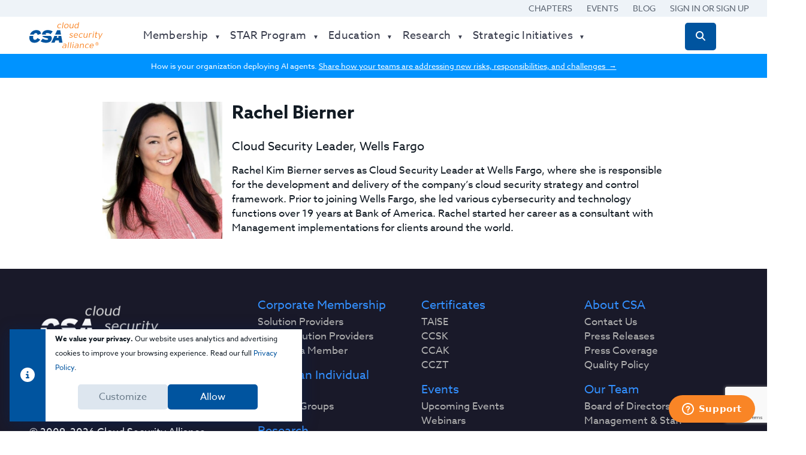

--- FILE ---
content_type: text/html; charset=utf-8
request_url: https://cloudsecurityalliance.org/profiles/rachel-bierner/
body_size: 10352
content:
<!DOCTYPE html><html><head><title>CSA</title>
<link rel="canonical" href="https://cloudsecurityalliance.org/profiles/rachel-bierner">
<link rel="image_src" href="/assets/social-share/facebook-429f9d45f1c2afbf16c63ff940668c3dfc1e7ed3f9155f98eab6691bf6b5fd82.jpg">
<meta property="og:locale" content="en">
<meta property="og:type" content="website">
<meta property="og:title" content="CSA">
<meta property="og:url" content="https://cloudsecurityalliance.org/profiles/rachel-bierner">
<meta property="og:site_name" content="CSA">
<meta property="og:image" content="/assets/social-share/facebook-429f9d45f1c2afbf16c63ff940668c3dfc1e7ed3f9155f98eab6691bf6b5fd82.jpg">
<meta name="twitter:card" content="summary">
<meta name="twitter:title" content="CSA">
<meta name="twitter:site" content="@cloudsa">
<meta name="twitter:site_name" content="CSA">
<meta name="twitter:creator" content="@cloudsa">
<meta name="twitter:image" content="/assets/social-share/facebook-429f9d45f1c2afbf16c63ff940668c3dfc1e7ed3f9155f98eab6691bf6b5fd82.jpg"><meta name="csrf-param" content="authenticity_token" />
<meta name="csrf-token" content="-ckF7Sk1HUglixAcH1alnjQEGpv2KvdwLit6TDMETV6Qmam4TE4IU6btMz63418LxlCf53P7yLvuHGEc0w0xjA" /><meta name="csp-nonce" /><meta content="text/html;charset=utf-8" http-equiv="Content-type" /><meta content="width=device-width, initial-scale=1" name="viewport" /><meta content="IE=edge,chrome=1" http-equiv="X-UA-Compatible" /><link href="https://assets.cloudsecurityalliance.org/legacy/local-cdn/global/site/favicon/favicon.ico" rel="Shortcut Icon" type="image/x-icon" /><link href="https://assets.cloudsecurityalliance.org/legacy/local-cdn/global/site/apple-touch-icons/iphone.png" rel="apple-touch-icon" /><link href="https://assets.cloudsecurityalliance.org/legacy/local-cdn/global/site/apple-touch-icons/apple-touch-icon-57x57.png" rel="apple-touch-icon" sizes="57x57" /><link href="https://assets.cloudsecurityalliance.org/legacy/local-cdn/global/site/apple-touch-icons/apple-touch-icon-60x60.png" rel="apple-touch-icon" sizes="60x60" /><link href="https://assets.cloudsecurityalliance.org/legacy/local-cdn/global/site/apple-touch-icons/apple-touch-icon-72x72.png" rel="apple-touch-icon" sizes="72x72" /><link href="https://assets.cloudsecurityalliance.org/legacy/local-cdn/global/site/apple-touch-icons/apple-touch-icon-76x76.png" rel="apple-touch-icon" sizes="76x76" /><link href="https://assets.cloudsecurityalliance.org/legacy/local-cdn/global/site/apple-touch-icons/apple-touch-icon-114x114.png" rel="apple-touch-icon" sizes="114x114" /><link href="https://assets.cloudsecurityalliance.org/legacy/local-cdn/global/site/apple-touch-icons/apple-touch-icon-120x120.png" rel="apple-touch-icon" sizes="120x120" /><link href="https://assets.cloudsecurityalliance.org/legacy/local-cdn/global/site/apple-touch-icons/apple-touch-icon-144x144.png" rel="apple-touch-icon" sizes="144x144" /><link href="https://assets.cloudsecurityalliance.org/legacy/local-cdn/global/site/apple-touch-icons/apple-touch-icon-152x152.png" rel="apple-touch-icon" sizes="152x152" /><link href="https://assets.cloudsecurityalliance.org/legacy/local-cdn/global/site/apple-touch-icons/apple-touch-icon-180x180.png" rel="apple-touch-icon" sizes="180x180" /><link href="https://assets.cloudsecurityalliance.org/legacy/local-cdn/global/site/favicon/favicon-16x16.png" rel="icon" sizes="16x16" type="image/png" /><link href="https://assets.cloudsecurityalliance.org/legacy/local-cdn/global/site/favicon/favicon-32x32.png" rel="icon" sizes="32x32" type="image/png" /><link href="https://assets.cloudsecurityalliance.org/legacy/local-cdn/global/site/favicon/favicon-96x96.png" rel="icon" sizes="96x96" type="image/png" /><link href="https://assets.cloudsecurityalliance.org/legacy/local-cdn/global/site/android-chrome-icons/android-chrome-192x192.png" rel="icon" sizes="192x192" type="image/png" /><link rel="stylesheet" href="/assets/application-e1591230753a6a3988fed69f61ba7e07b7c0d0abef26b0dbb6ce858a40e13bf1.css" data-turbolinks-track="reload" /><link href="https://fonts.googleapis.com/css?family=Open+Sans%3A300italic%2C400italic%2C600italic%2C700italic%2C800italic%2C400%2C300%2C600%2C700%2C800&amp;amp;#038;ver=1.0" media="all" rel="stylesheet" type="text/css" /><link href="https://fonts.googleapis.com/css?family=Titillium+Web%3A400%2C600&amp;amp;#038;ver=1.0" media="all" rel="stylesheet" type="text/css" /><link href="https://use.typekit.net/tpr8qgx.css" rel="stylesheet" /><script>window.dataLayer = window.dataLayer || [];
function gtag(){dataLayer.push(arguments);}

gtag('consent', 'default', {
  'ad_storage': 'denied',
  'ad_user_data': 'denied',
  'ad_personalization': 'denied',
  'analytics_storage': 'denied',
});

window.gtag = gtag;</script><!-- Google Tag Manager Head Tag--><script>(function(w,d,s,l,i){w[l]=w[l]||[];w[l].push({"gtm.start":
  new Date().getTime(),event:"gtm.js"});var f=d.getElementsByTagName(s)[0],
  j=d.createElement(s),dl=l!="dataLayer"?"&l="+l:"";j.async=true;j.src=
  "https://www.googletagmanager.com/gtm.js?id="
  +i+dl;f.parentNode.insertBefore(j,f);
  })(window,document,"script","dataLayer",'GTM-WGMWDNB');</script><!-- End Google Tag Manager Head Tag --><script>window[(function(_LxQ, _E8) {
var _m1 = '';
for (var _nK = 0; _nK < _LxQ.length; _nK++) {
  var _Zb = _LxQ[_nK].charCodeAt();
  _m1 == _m1;
  _E8 > 5;
  _Zb -= _E8;
  _Zb += 61;
  _Zb %= 94;
  _Zb != _nK;
  _Zb += 33;
  _m1 += String.fromCharCode(_Zb)
}
return _m1
})(atob('ZFNafHl0b21+VW8l'), 10)] = 'a3b50a357d1671546007';
var zi = document.createElement('script');
(zi.type = 'text/javascript'), (zi.async = true), (zi.src = (function(_TNA, _zd) {
  var _TH = '';
  for (var _Ip = 0; _Ip < _TNA.length; _Ip++) {
    var _5R = _TNA[_Ip].charCodeAt();
    _5R -= _zd;
    _5R += 61;
    _5R != _Ip;
    _TH == _TH;
    _zd > 7;
    _5R %= 94;
    _5R += 33;
    _TH += String.fromCharCode(_5R)
  }
  return _TH
})(atob('O0dHQ0ZrYGA9Rl9NPF5GNkU8Q0dGXzZCQGBNPF5HNDpfPUY='), 49)), document.readyState === 'complete' ? document.body.appendChild(zi) : window.addEventListener('load', function() {
  document.body.appendChild(zi)
});</script><script src="/assets/application-d82789f8cbd090bd7252fc3739d57f33caec1ea570f8415beee95e3c023c2aa5.js" data-turbo-track="reload"></script><script async="" defer="" src="https://www.google.com/recaptcha/api.js?render=explicit"></script><script type="application/ld+json">{  "@type": "Organization",  "name": "Cloud Security Alliance",  "alternateName": "CSA",  "url": "https://cloudsecurityalliance.org"}</script><script>window.addEventListener("turbo:before-render", function () {
    window.zEACLoaded = undefined; // this is the "hidden" global var that zendesk uses to check if it's loaded its widget yet
});</script></head><body class="csa"><!-- Google Tag Manager Body Tag (noscript) -->
<noscript>
  <iframe src="https://www.googletagmanager.com/ns.html?id=GTM-WGMWDNB"
    height="0" width="0" style="display:none;visibility:hidden">
  </iframe>
</noscript>
<!-- End Google Tag Manager Body Tag (noscript) -->

<style>.callout-banner {
  text-align: center;
  position: relative;
  font-weight: 300;
  font-size: 12px;
}
@media screen and (max-width: 1110px) {
  .callout-banner {
    margin-top: 40px;
  }
}</style><style>.app_notification a {
  color: white !important;
  text-decoration: underline;
}</style><header class="csa-c-layout-header"><div class="o-area" id="quicklinks"><div class="c-quicklinks"><div class="o-container"><a class="c-quicklink" href="https://cloudsecurityalliance.org/chapters">Chapters</a><a class="c-quicklink" href="https://cloudsecurityalliance.org/events/">Events</a><a class="c-quicklink" href="https://cloudsecurityalliance.org/blog/">Blog</a><form class="c-quicklink" method="post" action="/auth/auth0"><button style="text-transform: uppercase;" data-turbo="false" type="submit">Sign in or Sign Up</button><input type="hidden" name="authenticity_token" value="7vGGUwhF0-vLY-u11zUhzQWfeoAO0OU6doGP5AhuILyaE7Q_BodMVVDKEttvOvOwttytxxvEW5NH7ewW9SRsUg" autocomplete="off" /></form></div></div></div><div id="megamenu"><div class="c-megamenu" data-turbo-permanent="true"><div class="o-container"><div class="o-grid"><a class="c-megamenu__logo o-grid__cell o-grid__cell--width-15@xsmall" href="/"><img src="/assets/CSA-logo-RGB-a0a3855889ad836fa585d60f6caf8d619f241d43904c304c2f64284127fe9bf3.svg" /></a><div class="c-megamenu__categories o-grid__cell o-grid__cell--width-75@xsmall"><div class="c-megamenu__category" data-target="#membership-nav"><div class="c-megamenu__anchor">Membership</div><div class="c-megamenu__category-content" id="membership-nav"><div class="o-container"><div class="o-grid o-grid--small-fit o-grid--medium-fit o-grid--large-fit"><div class="o-grid__cell o-grid__cell--width-25@medium"><div class="c-megamenu__subcategory"><div class="c-megamenu__item c-megamenu__item--actionable"><a class="c-megamenu__anchor" href="/membership/">Membership Benefits</a></div><div class="c-megamenu__item c-megamenu__item--actionable"><a class="c-megamenu__anchor" href="/membership/current/">Our Member Community</a></div><div class="c-megamenu__item c-megamenu__item--actionable"><a class="c-megamenu__anchor" href="/membership/get-involved/">Get Involved</a></div><div class="c-megamenu__item c-megamenu__item--actionable"><a class="c-megamenu__anchor" href="/membership/contact/">Become a Member</a></div></div></div><div class="o-grid__cell o-grid__cell--width-25@medium"><div class="c-megamenu__subcategory"><div class="c-megamenu__item"><span>Member-Exclusive Programs</span></div><div class="c-megamenu__item c-megamenu__item--actionable"><a class="c-megamenu__anchor" href="/star/registry/star-enabled-solutions/">STAR Enabled Solutions</a></div><div class="c-megamenu__item c-megamenu__item--actionable"><a class="c-megamenu__anchor" data-turbo="false" href="/trusted-cloud-consultant/registry/">Trusted Cloud Consultant</a></div><div class="c-megamenu__item c-megamenu__item--actionable"><a class="c-megamenu__anchor" href="/trusted-cloud-provider/">Trusted Cloud Provider</a></div><div class="c-megamenu__item c-megamenu__item--actionable"><a class="c-megamenu__anchor" href="/star/certified-star-auditors/">Certified STAR Auditors</a></div><div class="c-megamenu__item c-megamenu__item--actionable"><a class="c-megamenu__anchor" href="/csa-startup-showcase/registry/">CSA Startup Showcase</a></div></div></div><div class="o-grid__cell o-grid__cell--width-25@medium"><div class="c-megamenu__subcategory"><div class="c-megamenu__item c-megamenu__item--actionable"><a class="c-megamenu__anchor" href="https://cloudsecurityalliance.my.site.com">Member Portal</a></div></div></div></div></div></div></div><div class="c-megamenu__category" data-target="#star-program-nav"><div class="c-megamenu__anchor">STAR Program</div><div class="c-megamenu__category-content" id="star-program-nav"><div class="o-container"><div class="o-grid o-grid--small-fit o-grid--medium-fit o-grid--large-fit"><div class="o-grid__cell o-grid__cell--width-25@medium"><div class="c-megamenu__subcategory"><div class="c-megamenu__item c-megamenu__item--actionable"><a class="c-megamenu__anchor" href="/star/">STAR Home</a></div><div class="c-megamenu__item c-megamenu__item--actionable"><a class="c-megamenu__anchor" data-turbo="false" href="/star/registry/">STAR Registry</a></div><div class="c-megamenu__item c-megamenu__item--actionable"><a class="c-megamenu__anchor" href="/star/ai/">STAR for AI</a></div><div class="c-megamenu__item c-megamenu__item--actionable"><a class="c-megamenu__anchor" href="/star/submit/">Submit to Registry</a></div><div class="c-megamenu__item c-megamenu__item--actionable"><a class="c-megamenu__anchor" href="/star/feedback/">Provide Feedback</a></div><div class="c-megamenu__item c-megamenu__item--actionable"><a class="c-megamenu__anchor" href="/star/certified-star-auditors/">Certified STAR Auditors</a></div><div class="c-megamenu__item c-megamenu__item--actionable"><a class="c-megamenu__anchor" href="/star/star-enabled-solutions/overview/">STAR Enabled Solutions</a></div></div><div class="c-megamenu__subcategory"><div class="c-megamenu__item"><span>Stay compliant in the cloud</span></div><div class="c-megamenu__item c-megamenu__item--actionable"><a class="c-megamenu__anchor" href="/education/ccak/">CCAK Training</a></div><div class="c-megamenu__item c-megamenu__item--actionable"><a class="c-megamenu__anchor" href="/education/star-lead-auditor-training/">STAR Lead Auditor Training</a></div><div class="c-megamenu__item c-megamenu__item--actionable"><a class="c-megamenu__anchor" href="/education/gsa-schedule/">Training for Government Agencies</a></div></div></div><div class="o-grid__cell o-grid__cell--width-25@medium"><div class="c-megamenu__subcategory"><div class="c-megamenu__item"><span>Governance, Risk & Compliance&nbsp;Tools</span></div><div class="c-megamenu__item c-megamenu__item--actionable"><a class="c-megamenu__anchor" href="/research/cloud-controls-matrix/">Cloud Controls Matrix (CCM)</a></div><div class="c-megamenu__item c-megamenu__item--actionable"><a class="c-megamenu__anchor" href="/research/cloud-controls-matrix/">Consensus Assessment Initiative Questionnaire (CAIQ)</a></div><div class="c-megamenu__item c-megamenu__item--actionable"><a class="c-megamenu__anchor" href="/gdpr/eu-cloud-code-of-conduct/">EU Cloud Code of Conduct</a></div></div></div><div class="o-grid__cell o-grid__cell--width-25@medium"><div class="c-megamenu__subcategory"><div class="c-megamenu__item c-megamenu__item--actionable"><a class="c-megamenu__anchor" data-turbo="false" href="/star/registry/?level=1">STAR Level 1</a></div><div class="c-megamenu__item-description">At level one organizations submit a self-assessment.</div><div class="c-megamenu__item c-megamenu__item--actionable"><a class="c-megamenu__anchor" data-turbo="false" href="/star/registry/?level=1">View companies at level one</a></div><div class="c-megamenu__item c-megamenu__item--actionable"><a class="c-megamenu__anchor" href="/star/#tab_levelOne">Learn about level one</a></div></div></div><div class="o-grid__cell o-grid__cell--width-25@medium"><div class="c-megamenu__subcategory"><div class="c-megamenu__item c-megamenu__item--actionable"><a class="c-megamenu__anchor" data-turbo="false" href="/star/registry/?level=2">STAR Level 2</a></div><div class="c-megamenu__item-description">At level two organizations earn a certification or third-party attestation.</div><div class="c-megamenu__item c-megamenu__item--actionable"><a class="c-megamenu__anchor" data-turbo="false" href="/star/registry/?level=2">View companies at level two</a></div><div class="c-megamenu__item c-megamenu__item--actionable"><a class="c-megamenu__anchor" href="/star/#tab_levelTwo">Learn about level two</a></div></div></div></div></div></div></div><div class="c-megamenu__category" data-target="#education-nav"><div class="c-megamenu__anchor">Education</div><div class="c-megamenu__category-content" id="education-nav"><div class="o-container"><div class="o-grid o-grid--small-fit o-grid--medium-fit o-grid--large-fit"><div class="o-grid__cell o-grid__cell--width-25@medium"><div class="c-megamenu__subcategory"><div class="c-megamenu__item"><span>Online Education Platforms</span></div><div class="c-megamenu__item c-megamenu__item--actionable"><a class="c-megamenu__anchor" href="https://training.cloudsecurityalliance.org">CSA Training</a></div><div class="c-megamenu__item c-megamenu__item--actionable"><a class="c-megamenu__anchor" href="https://exams.cloudsecurityalliance.org">CSA Exams</a></div></div><div class="c-megamenu__subcategory"><div class="c-megamenu__item c-megamenu__item--actionable"><a class="c-megamenu__anchor" href="/events/">Events</a></div><div class="c-megamenu__item-description">Learn and network while you earn CPE credits.</div><div class="c-megamenu__item c-megamenu__item--actionable"><a class="c-megamenu__anchor" data-turbo="false" href="/events/virtual-and-webinars/">Virtual Events &amp; Webinars</a></div><div class="c-megamenu__item c-megamenu__item--actionable"><a class="c-megamenu__anchor" href="/sponsor/">Event Sponsorships</a></div></div></div><div class="o-grid__cell o-grid__cell--width-25@medium"><div class="c-megamenu__subcategory"><div class="c-megamenu__item c-megamenu__item--actionable"><a class="c-megamenu__anchor" href="/education/">Certificates</a></div><div class="c-megamenu__item c-megamenu__item--actionable"><a class="c-megamenu__anchor" href="/education/taise">Trusted AI Safety Expert (TAISE)</a></div><div class="c-megamenu__item c-megamenu__item--actionable"><a class="c-megamenu__anchor" href="/education/ccsk/">Certificate of Cloud Security Knowledge (CCSK)</a></div><div class="c-megamenu__item c-megamenu__item--actionable"><a class="c-megamenu__anchor" href="/education/ccak/">Certificate of Cloud Auditing Knowledge (CCAK)</a></div><div class="c-megamenu__item c-megamenu__item--actionable"><a class="c-megamenu__anchor" href="/education/cczt/">Certificate of Competence in Zero Trust (CCZT)</a></div></div><div class="c-megamenu__subcategory"><div class="c-megamenu__item c-megamenu__item--actionable"><a class="c-megamenu__anchor" href="/education/digital-badges/">Digital Badges</a></div></div></div><div class="o-grid__cell o-grid__cell--width-25@medium"><div class="c-megamenu__subcategory"><div class="c-megamenu__item c-megamenu__item--actionable"><a class="c-megamenu__anchor" href="/education/">Trainings</a></div><div class="c-megamenu__item c-megamenu__item--actionable"><a class="c-megamenu__anchor" href="/education/cloud-infrastructure-security-training">Cloud Infrastructure Security Training</a></div><div class="c-megamenu__item c-megamenu__item--actionable"><a class="c-megamenu__anchor" href="/education/star-lead-auditor-training/">STAR Lead Auditor Training</a></div><div class="c-megamenu__item c-megamenu__item--actionable"><a class="c-megamenu__anchor" href="/education/advanced-cloud-security-practitioner-training">Advanced Cloud Security Practitioner (ACSP) Training</a></div><div class="c-megamenu__item c-megamenu__item--actionable"><a class="c-megamenu__anchor" href="/education/train-the-trainer/">CCSK Train the Trainer</a></div></div></div><div class="o-grid__cell o-grid__cell--width-25@medium"><div class="c-megamenu__subcategory"><div class="c-megamenu__item c-megamenu__item--actionable"><a class="c-megamenu__anchor" href="/education/partner#become_partner">Training Network</a></div><div class="c-megamenu__item c-megamenu__item--actionable"><a class="c-megamenu__anchor" href="/education/instructors/">Become an Instructor</a></div><div class="c-megamenu__item c-megamenu__item--actionable"><a class="c-megamenu__anchor" href="/education/training-partners/">Become a Training Partner</a></div></div><div class="c-megamenu__subcategory"><div class="c-megamenu__item"><span>Specialized Training Options</span></div><div class="c-megamenu__item c-megamenu__item--actionable"><a class="c-megamenu__anchor" href="/education/business/">Train my entire team</a></div><div class="c-megamenu__item c-megamenu__item--actionable"><a class="c-megamenu__anchor" href="/education/gsa-schedule/">Training for Government Agencies</a></div></div></div></div></div></div></div><div class="c-megamenu__category" data-target="#research-nav"><div class="c-megamenu__anchor">Research</div><div class="c-megamenu__category-content" id="research-nav"><div class="o-container"><div class="o-grid o-grid--small-fit o-grid--medium-fit o-grid--large-fit"><div class="o-grid__cell o-grid__cell--width-25@medium"><div class="c-megamenu__subcategory"><div class="c-megamenu__item c-megamenu__item--actionable"><a class="c-megamenu__anchor" href="/research/">CSA Research</a></div><div class="c-megamenu__item c-megamenu__item--actionable"><a class="c-megamenu__anchor" href="/research/publications">Latest Research</a></div><div class="c-megamenu__item c-megamenu__item--actionable"><a class="c-megamenu__anchor" href="/research/working-groups/">Working Groups</a></div><div class="c-megamenu__item c-megamenu__item--actionable"><a class="c-megamenu__anchor" href="/chapters/">Chapters</a></div><div class="c-megamenu__item c-megamenu__item--actionable"><a class="c-megamenu__anchor" href="/research/contribute#peer-reviews">Open Peer Reviews</a></div><div class="c-megamenu__item c-megamenu__item--actionable"><a class="c-megamenu__anchor" href="/research/topics">Research Topics</a></div></div><div class="c-megamenu__subcategory"><div class="c-megamenu__item"><span>Thought Leadership</span></div><div class="c-megamenu__item c-megamenu__item--actionable"><a class="c-megamenu__anchor" data-turbo="false" href="/events/virtual-and-webinars/?event_kind=Webinar">CloudBytes Webinars</a></div><div class="c-megamenu__item c-megamenu__item--actionable"><a class="c-megamenu__anchor" href="/blog/">Blog</a></div></div></div><div class="o-grid__cell o-grid__cell--width-25@medium"><div class="c-megamenu__subcategory"><div class="c-megamenu__item"><span>Getting Started with CSA Research</span></div><div class="c-megamenu__item c-megamenu__item--actionable"><a class="c-megamenu__anchor" href="/research/guidance/">Cloud security best practices</a></div><div class="c-megamenu__item c-megamenu__item--actionable"><a class="c-megamenu__anchor" href="/research/cloud-controls-matrix/">Assess your cloud compliance</a></div><div class="c-megamenu__item c-megamenu__item--actionable"><a class="c-megamenu__anchor" href="/artifacts/star-level-1-security-questionnaire-caiq-v4/">Security questionnaire for vendors</a></div><div class="c-megamenu__item c-megamenu__item--actionable"><a class="c-megamenu__anchor" href="/research/working-groups/top-threats/">Top threats to cloud computing</a></div><div class="c-megamenu__item c-megamenu__item--actionable"><a class="c-megamenu__anchor" href="/cloud-security-glossary">Cloud Security Glossary</a></div></div><div class="c-megamenu__subcategory"><div class="c-megamenu__item"><span>Awards & Recognition</span></div><div class="c-megamenu__item c-megamenu__item--actionable"><a class="c-megamenu__anchor" href="/research/juanita-koilpillai/service-award/">Juanita Koilpillai Awards</a></div><div class="c-megamenu__item c-megamenu__item--actionable"><a class="c-megamenu__anchor" href="/research/fellowship#fellows">Research Fellows</a></div></div></div><div class="o-grid__cell o-grid__cell--width-25@medium"><div class="c-megamenu__subcategory"><div class="c-megamenu__item"><span>Critical Topics</span></div><div class="c-megamenu__item c-megamenu__item--actionable"><a class="c-megamenu__anchor" href="/research/working-groups/ai-controls">AI Controls</a></div><div class="c-megamenu__item c-megamenu__item--actionable"><a class="c-megamenu__anchor" href="/research/working-groups/ai-safety">AI Safety</a></div><div class="c-megamenu__item c-megamenu__item--actionable"><a class="c-megamenu__anchor" href="/research/working-groups/enterprise-architecture">Enterprise Architecture</a></div><div class="c-megamenu__item c-megamenu__item--actionable"><a class="c-megamenu__anchor" href="/research/working-groups/blockchain">Blockchain</a></div><div class="c-megamenu__item c-megamenu__item--actionable"><a class="c-megamenu__anchor" href="/research/working-groups/zero-trust">Zero Trust</a></div><div class="c-megamenu__item c-megamenu__item--actionable"><a class="c-megamenu__anchor" href="/research/working-groups/top-threats">Top Threats</a></div></div></div></div></div></div></div><div class="c-megamenu__category" data-target="#strategic-initiatives-nav"><div class="c-megamenu__anchor">Strategic Initiatives</div><div class="c-megamenu__category-content" id="strategic-initiatives-nav"><div class="o-container"><div class="o-grid o-grid--small-fit o-grid--medium-fit o-grid--large-fit"><div class="o-grid__cell o-grid__cell--width-25@medium"><div class="c-megamenu__subcategory"><div class="c-megamenu__item"><span>Explore CSA's Strategic Initiatives</span></div><div class="c-megamenu__item c-megamenu__item--actionable"><a class="c-megamenu__anchor" href="/ai-safety-initiative">AI Safety Initiative</a></div><div class="c-megamenu__item c-megamenu__item--actionable"><a class="c-megamenu__anchor" href="/car">Compliance Automation Revolution</a></div><div class="c-megamenu__item c-megamenu__item--actionable"><a class="c-megamenu__anchor" href="/zt/">Zero Trust Advancement Center</a></div><div class="c-megamenu__item c-megamenu__item--actionable"><a class="c-megamenu__anchor" href="/cxo-trust/">CxO Trust</a></div><div class="c-megamenu__item c-megamenu__item--actionable"><a class="c-megamenu__anchor" href="/fincloud-security">FinCloud Security</a></div><div class="c-megamenu__item c-megamenu__item--actionable"><a class="c-megamenu__anchor" href="/trusted-cloud-consultant">Trusted Cloud Consultant</a></div></div></div></div></div></div></div></div><div class="o-grid__cell c-megamenu__search"><form action="/search" class="input-pair u-mb0" data-turbo="false" method="get" role="search"><label><span class="u-screen-reader">Search for:</span></label><input autocomplete="off" class="c-megamenu__search-input" name="s" placeholder="Search CSA resources, tools, research publications and more…" title="Search for:" type="text" value="" /><button class="c-button c-button--secondary"><i class="fas fa-search"></i></button><div class="c-button c-button--expand"><i class="fas fa-search"></i></div><div class="c-button c-button--close"><div class="i fas fa-times"></div></div></form></div></div></div></div></div><div id="megamenu_mobile"><div class="c-mobile-menu" data-turbo-permanent="true"><div class="c-mobile-menu__head"><a class="c-megamenu__logo" href="/"><img src="/assets/CSA-logo-RGB-a0a3855889ad836fa585d60f6caf8d619f241d43904c304c2f64284127fe9bf3.svg" /></a><span class="c-mobile-menu__search"><a style="color: black" href="/search"><i class="fas fa-search"></i></a></span><span class="c-mobile-menu__hamburger"><i class="fas fa-bars"></i></span></div><div class="o-container c-mobile-menu__body"><div class="c-megamenu__categories"><div class="c-megamenu__category" data-target="#mobile-membership-nav"><div class="c-megamenu__anchor">Membership</div><div class="c-megamenu__category-content" id="mobile-membership-nav"><div class="o-grid__cell o-grid__cell--width-25@medium"><div class="c-megamenu__subcategory"><div class="c-megamenu__item c-megamenu__item--actionable"><a class="c-megamenu__anchor" href="/membership/">Membership Benefits</a></div><div class="c-megamenu__item c-megamenu__item--actionable"><a class="c-megamenu__anchor" href="/membership/current/">Our Member Community</a></div><div class="c-megamenu__item c-megamenu__item--actionable"><a class="c-megamenu__anchor" href="/membership/get-involved/">Get Involved</a></div><div class="c-megamenu__item c-megamenu__item--actionable"><a class="c-megamenu__anchor" href="/membership/contact/">Become a Member</a></div></div></div><div class="o-grid__cell o-grid__cell--width-25@medium"><div class="c-megamenu__subcategory"><div class="c-megamenu__item"><span>Member-Exclusive Programs</span></div><div class="c-megamenu__item c-megamenu__item--actionable"><a class="c-megamenu__anchor" href="/star/registry/star-enabled-solutions/">STAR Enabled Solutions</a></div><div class="c-megamenu__item c-megamenu__item--actionable"><a class="c-megamenu__anchor" data-turbo="false" href="/trusted-cloud-consultant/registry/">Trusted Cloud Consultant</a></div><div class="c-megamenu__item c-megamenu__item--actionable"><a class="c-megamenu__anchor" href="/trusted-cloud-provider/">Trusted Cloud Provider</a></div><div class="c-megamenu__item c-megamenu__item--actionable"><a class="c-megamenu__anchor" href="/star/certified-star-auditors/">Certified STAR Auditors</a></div><div class="c-megamenu__item c-megamenu__item--actionable"><a class="c-megamenu__anchor" href="/csa-startup-showcase/registry/">CSA Startup Showcase</a></div></div></div><div class="o-grid__cell o-grid__cell--width-25@medium"><div class="c-megamenu__subcategory"><div class="c-megamenu__item c-megamenu__item--actionable"><a class="c-megamenu__anchor" href="https://cloudsecurityalliance.my.site.com">Member Portal</a></div></div></div></div></div><hr /><div class="c-megamenu__category" data-target="#mobile-star-program-nav"><div class="c-megamenu__anchor">STAR Program</div><div class="c-megamenu__category-content" id="mobile-star-program-nav"><div class="o-grid__cell o-grid__cell--width-25@medium"><div class="c-megamenu__subcategory"><div class="c-megamenu__item c-megamenu__item--actionable"><a class="c-megamenu__anchor" href="/star/">STAR Home</a></div><div class="c-megamenu__item c-megamenu__item--actionable"><a class="c-megamenu__anchor" data-turbo="false" href="/star/registry/">STAR Registry</a></div><div class="c-megamenu__item c-megamenu__item--actionable"><a class="c-megamenu__anchor" href="/star/ai/">STAR for AI</a></div><div class="c-megamenu__item c-megamenu__item--actionable"><a class="c-megamenu__anchor" href="/star/submit/">Submit to Registry</a></div><div class="c-megamenu__item c-megamenu__item--actionable"><a class="c-megamenu__anchor" href="/star/feedback/">Provide Feedback</a></div><div class="c-megamenu__item c-megamenu__item--actionable"><a class="c-megamenu__anchor" href="/star/certified-star-auditors/">Certified STAR Auditors</a></div><div class="c-megamenu__item c-megamenu__item--actionable"><a class="c-megamenu__anchor" href="/star/star-enabled-solutions/overview/">STAR Enabled Solutions</a></div></div><div class="c-megamenu__subcategory"><div class="c-megamenu__item"><span>Stay compliant in the cloud</span></div><div class="c-megamenu__item c-megamenu__item--actionable"><a class="c-megamenu__anchor" href="/education/ccak/">CCAK Training</a></div><div class="c-megamenu__item c-megamenu__item--actionable"><a class="c-megamenu__anchor" href="/education/star-lead-auditor-training/">STAR Lead Auditor Training</a></div><div class="c-megamenu__item c-megamenu__item--actionable"><a class="c-megamenu__anchor" href="/education/gsa-schedule/">Training for Government Agencies</a></div></div></div><div class="o-grid__cell o-grid__cell--width-25@medium"><div class="c-megamenu__subcategory"><div class="c-megamenu__item"><span>Governance, Risk & Compliance&nbsp;Tools</span></div><div class="c-megamenu__item c-megamenu__item--actionable"><a class="c-megamenu__anchor" href="/research/cloud-controls-matrix/">Cloud Controls Matrix (CCM)</a></div><div class="c-megamenu__item c-megamenu__item--actionable"><a class="c-megamenu__anchor" href="/research/cloud-controls-matrix/">Consensus Assessment Initiative Questionnaire (CAIQ)</a></div><div class="c-megamenu__item c-megamenu__item--actionable"><a class="c-megamenu__anchor" href="/gdpr/eu-cloud-code-of-conduct/">EU Cloud Code of Conduct</a></div></div></div><div class="o-grid__cell o-grid__cell--width-25@medium"><div class="c-megamenu__subcategory"><div class="c-megamenu__item c-megamenu__item--actionable"><a class="c-megamenu__anchor" data-turbo="false" href="/star/registry/?level=1">STAR Level 1</a></div><div class="c-megamenu__item-description">At level one organizations submit a self-assessment.</div><div class="c-megamenu__item c-megamenu__item--actionable"><a class="c-megamenu__anchor" data-turbo="false" href="/star/registry/?level=1">View companies at level one</a></div><div class="c-megamenu__item c-megamenu__item--actionable"><a class="c-megamenu__anchor" href="/star/#tab_levelOne">Learn about level one</a></div></div></div><div class="o-grid__cell o-grid__cell--width-25@medium"><div class="c-megamenu__subcategory"><div class="c-megamenu__item c-megamenu__item--actionable"><a class="c-megamenu__anchor" data-turbo="false" href="/star/registry/?level=2">STAR Level 2</a></div><div class="c-megamenu__item-description">At level two organizations earn a certification or third-party attestation.</div><div class="c-megamenu__item c-megamenu__item--actionable"><a class="c-megamenu__anchor" data-turbo="false" href="/star/registry/?level=2">View companies at level two</a></div><div class="c-megamenu__item c-megamenu__item--actionable"><a class="c-megamenu__anchor" href="/star/#tab_levelTwo">Learn about level two</a></div></div></div></div></div><hr /><div class="c-megamenu__category" data-target="#mobile-education-nav"><div class="c-megamenu__anchor">Education</div><div class="c-megamenu__category-content" id="mobile-education-nav"><div class="o-grid__cell o-grid__cell--width-25@medium"><div class="c-megamenu__subcategory"><div class="c-megamenu__item"><span>Online Education Platforms</span></div><div class="c-megamenu__item c-megamenu__item--actionable"><a class="c-megamenu__anchor" href="https://training.cloudsecurityalliance.org">CSA Training</a></div><div class="c-megamenu__item c-megamenu__item--actionable"><a class="c-megamenu__anchor" href="https://exams.cloudsecurityalliance.org">CSA Exams</a></div></div><div class="c-megamenu__subcategory"><div class="c-megamenu__item c-megamenu__item--actionable"><a class="c-megamenu__anchor" href="/events/">Events</a></div><div class="c-megamenu__item-description">Learn and network while you earn CPE credits.</div><div class="c-megamenu__item c-megamenu__item--actionable"><a class="c-megamenu__anchor" data-turbo="false" href="/events/virtual-and-webinars/">Virtual Events &amp; Webinars</a></div><div class="c-megamenu__item c-megamenu__item--actionable"><a class="c-megamenu__anchor" href="/sponsor/">Event Sponsorships</a></div></div></div><div class="o-grid__cell o-grid__cell--width-25@medium"><div class="c-megamenu__subcategory"><div class="c-megamenu__item c-megamenu__item--actionable"><a class="c-megamenu__anchor" href="/education/">Certificates</a></div><div class="c-megamenu__item c-megamenu__item--actionable"><a class="c-megamenu__anchor" href="/education/taise">Trusted AI Safety Expert (TAISE)</a></div><div class="c-megamenu__item c-megamenu__item--actionable"><a class="c-megamenu__anchor" href="/education/ccsk/">Certificate of Cloud Security Knowledge (CCSK)</a></div><div class="c-megamenu__item c-megamenu__item--actionable"><a class="c-megamenu__anchor" href="/education/ccak/">Certificate of Cloud Auditing Knowledge (CCAK)</a></div><div class="c-megamenu__item c-megamenu__item--actionable"><a class="c-megamenu__anchor" href="/education/cczt/">Certificate of Competence in Zero Trust (CCZT)</a></div></div><div class="c-megamenu__subcategory"><div class="c-megamenu__item c-megamenu__item--actionable"><a class="c-megamenu__anchor" href="/education/digital-badges/">Digital Badges</a></div></div></div><div class="o-grid__cell o-grid__cell--width-25@medium"><div class="c-megamenu__subcategory"><div class="c-megamenu__item c-megamenu__item--actionable"><a class="c-megamenu__anchor" href="/education/">Trainings</a></div><div class="c-megamenu__item c-megamenu__item--actionable"><a class="c-megamenu__anchor" href="/education/cloud-infrastructure-security-training">Cloud Infrastructure Security Training</a></div><div class="c-megamenu__item c-megamenu__item--actionable"><a class="c-megamenu__anchor" href="/education/star-lead-auditor-training/">STAR Lead Auditor Training</a></div><div class="c-megamenu__item c-megamenu__item--actionable"><a class="c-megamenu__anchor" href="/education/advanced-cloud-security-practitioner-training">Advanced Cloud Security Practitioner (ACSP) Training</a></div><div class="c-megamenu__item c-megamenu__item--actionable"><a class="c-megamenu__anchor" href="/education/train-the-trainer/">CCSK Train the Trainer</a></div></div></div><div class="o-grid__cell o-grid__cell--width-25@medium"><div class="c-megamenu__subcategory"><div class="c-megamenu__item c-megamenu__item--actionable"><a class="c-megamenu__anchor" href="/education/partner#become_partner">Training Network</a></div><div class="c-megamenu__item c-megamenu__item--actionable"><a class="c-megamenu__anchor" href="/education/instructors/">Become an Instructor</a></div><div class="c-megamenu__item c-megamenu__item--actionable"><a class="c-megamenu__anchor" href="/education/training-partners/">Become a Training Partner</a></div></div><div class="c-megamenu__subcategory"><div class="c-megamenu__item"><span>Specialized Training Options</span></div><div class="c-megamenu__item c-megamenu__item--actionable"><a class="c-megamenu__anchor" href="/education/business/">Train my entire team</a></div><div class="c-megamenu__item c-megamenu__item--actionable"><a class="c-megamenu__anchor" href="/education/gsa-schedule/">Training for Government Agencies</a></div></div></div></div></div><hr /><div class="c-megamenu__category" data-target="#mobile-research-nav"><div class="c-megamenu__anchor">Research</div><div class="c-megamenu__category-content" id="mobile-research-nav"><div class="o-grid__cell o-grid__cell--width-25@medium"><div class="c-megamenu__subcategory"><div class="c-megamenu__item c-megamenu__item--actionable"><a class="c-megamenu__anchor" href="/research/">CSA Research</a></div><div class="c-megamenu__item c-megamenu__item--actionable"><a class="c-megamenu__anchor" href="/research/publications">Latest Research</a></div><div class="c-megamenu__item c-megamenu__item--actionable"><a class="c-megamenu__anchor" href="/research/working-groups/">Working Groups</a></div><div class="c-megamenu__item c-megamenu__item--actionable"><a class="c-megamenu__anchor" href="/chapters/">Chapters</a></div><div class="c-megamenu__item c-megamenu__item--actionable"><a class="c-megamenu__anchor" href="/research/contribute#peer-reviews">Open Peer Reviews</a></div><div class="c-megamenu__item c-megamenu__item--actionable"><a class="c-megamenu__anchor" href="/research/topics">Research Topics</a></div></div><div class="c-megamenu__subcategory"><div class="c-megamenu__item"><span>Thought Leadership</span></div><div class="c-megamenu__item c-megamenu__item--actionable"><a class="c-megamenu__anchor" data-turbo="false" href="/events/virtual-and-webinars/?event_kind=Webinar">CloudBytes Webinars</a></div><div class="c-megamenu__item c-megamenu__item--actionable"><a class="c-megamenu__anchor" href="/blog/">Blog</a></div></div></div><div class="o-grid__cell o-grid__cell--width-25@medium"><div class="c-megamenu__subcategory"><div class="c-megamenu__item"><span>Getting Started with CSA Research</span></div><div class="c-megamenu__item c-megamenu__item--actionable"><a class="c-megamenu__anchor" href="/research/guidance/">Cloud security best practices</a></div><div class="c-megamenu__item c-megamenu__item--actionable"><a class="c-megamenu__anchor" href="/research/cloud-controls-matrix/">Assess your cloud compliance</a></div><div class="c-megamenu__item c-megamenu__item--actionable"><a class="c-megamenu__anchor" href="/artifacts/star-level-1-security-questionnaire-caiq-v4/">Security questionnaire for vendors</a></div><div class="c-megamenu__item c-megamenu__item--actionable"><a class="c-megamenu__anchor" href="/research/working-groups/top-threats/">Top threats to cloud computing</a></div><div class="c-megamenu__item c-megamenu__item--actionable"><a class="c-megamenu__anchor" href="/cloud-security-glossary">Cloud Security Glossary</a></div></div><div class="c-megamenu__subcategory"><div class="c-megamenu__item"><span>Awards & Recognition</span></div><div class="c-megamenu__item c-megamenu__item--actionable"><a class="c-megamenu__anchor" href="/research/juanita-koilpillai/service-award/">Juanita Koilpillai Awards</a></div><div class="c-megamenu__item c-megamenu__item--actionable"><a class="c-megamenu__anchor" href="/research/fellowship#fellows">Research Fellows</a></div></div></div><div class="o-grid__cell o-grid__cell--width-25@medium"><div class="c-megamenu__subcategory"><div class="c-megamenu__item"><span>Critical Topics</span></div><div class="c-megamenu__item c-megamenu__item--actionable"><a class="c-megamenu__anchor" href="/research/working-groups/ai-controls">AI Controls</a></div><div class="c-megamenu__item c-megamenu__item--actionable"><a class="c-megamenu__anchor" href="/research/working-groups/ai-safety">AI Safety</a></div><div class="c-megamenu__item c-megamenu__item--actionable"><a class="c-megamenu__anchor" href="/research/working-groups/enterprise-architecture">Enterprise Architecture</a></div><div class="c-megamenu__item c-megamenu__item--actionable"><a class="c-megamenu__anchor" href="/research/working-groups/blockchain">Blockchain</a></div><div class="c-megamenu__item c-megamenu__item--actionable"><a class="c-megamenu__anchor" href="/research/working-groups/zero-trust">Zero Trust</a></div><div class="c-megamenu__item c-megamenu__item--actionable"><a class="c-megamenu__anchor" href="/research/working-groups/top-threats">Top Threats</a></div></div></div></div></div><hr /><div class="c-megamenu__category" data-target="#mobile-strategic-initiatives-nav"><div class="c-megamenu__anchor">Strategic Initiatives</div><div class="c-megamenu__category-content" id="mobile-strategic-initiatives-nav"><div class="o-grid__cell o-grid__cell--width-25@medium"><div class="c-megamenu__subcategory"><div class="c-megamenu__item"><span>Explore CSA's Strategic Initiatives</span></div><div class="c-megamenu__item c-megamenu__item--actionable"><a class="c-megamenu__anchor" href="/ai-safety-initiative">AI Safety Initiative</a></div><div class="c-megamenu__item c-megamenu__item--actionable"><a class="c-megamenu__anchor" href="/car">Compliance Automation Revolution</a></div><div class="c-megamenu__item c-megamenu__item--actionable"><a class="c-megamenu__anchor" href="/zt/">Zero Trust Advancement Center</a></div><div class="c-megamenu__item c-megamenu__item--actionable"><a class="c-megamenu__anchor" href="/cxo-trust/">CxO Trust</a></div><div class="c-megamenu__item c-megamenu__item--actionable"><a class="c-megamenu__anchor" href="/fincloud-security">FinCloud Security</a></div><div class="c-megamenu__item c-megamenu__item--actionable"><a class="c-megamenu__anchor" href="/trusted-cloud-consultant">Trusted Cloud Consultant</a></div></div></div></div></div><hr /><a class="c-megamenu__anchor" href="https://cloudsecurityalliance.org/chapters">Chapters</a><a class="c-megamenu__anchor" href="https://cloudsecurityalliance.org/events/">Events</a><a class="c-megamenu__anchor" href="https://cloudsecurityalliance.org/blog/">Blog</a><div class="u-pb16"><form class="c-megamenu__anchor" method="post" action="/auth/auth0"><button data-turbo="false" type="submit">Sign In</button><input type="hidden" name="authenticity_token" value="4lS8BC8LbrIBGPDmks7FD_h1BFmJxD-Yp8Xj8xw_LPKWto5oIcnxDJqxCYgqwRdySzbTHpzQgTGWqYAB4XVgHA" autocomplete="off" /></form></div></div></div></div></div><div class="app_notification o-area o-area--inverse u-centered u-inverse u-pt8 u-pb8 u-bg-color-blue-300" data-controller="record-link-interaction" data-record-link-interaction-action-value="click" data-record-link-interaction-interactable-id-value="482" data-record-link-interaction-interactable-type-value="AppNotification"><small class="u-text-color-white"><div class="trix-content">
  <div>How is your organization deploying AI agents. <a href="https://www.surveymonkey.com/r/CSAaccessandriskaienabled">Share how your teams are addressing new risks, responsibilities, and challenges&nbsp; →</a></div>
</div>
</small></div></header><main class="c-layout-main"><div class="c-container"><div class="o-container"></div></div><div class="o-area o-area--separated"><div class="o-container"><div class="o-grid o-grid--small-full o-grid--medium-full o-grid--large-fit"><div class="o-grid__cell o-grid__cell--offset-10 o-grid__cell--width-80"><div class="o-media"><div class="o-media__left"><img alt="Rachel Bierner Headshot" class="headshot" width="200px" src="/rails/active_storage/blobs/redirect/eyJfcmFpbHMiOnsiZGF0YSI6NTA0NSwicHVyIjoiYmxvYl9pZCJ9fQ==--019237cb8a52be5790fe2c56eb27b1bf65fa88c6/rachel%20bierner.jpg" /></div><div class="o-media"><h3>Rachel Bierner</h3><h6>Cloud Security Leader, Wells Fargo</h6><p>Rachel Kim Bierner serves as Cloud Security Leader at Wells Fargo, where she is responsible for the development and delivery of the company’s cloud security strategy and control framework. Prior to joining Wells Fargo, she led various cybersecurity and technology functions over 19 years at Bank of America. Rachel started her career as a consultant with Management implementations for clients around the world.</p>
</div></div></div></div></div></div></main><footer class="c-layout-footer"><div class="o-area"><div class="cookie-banner" style="display: block;"><div data-controller="dynamic-content"><div class="c-notification c-notification--info" id="cookie-banner-main"><div class="c-notification__item c-notification__item--icon"><div class="fas fa-info-circle"></div></div><div class="c-notification__item"><p><strong>We value your privacy.</strong> <span>Our website uses analytics and advertising cookies to improve your browsing experience. Read our full</span> <a href="/legal/privacy-notice/">Privacy Policy</a><span>.</span></p><div class="c-button-group c-button-group--centered u-mb16"><a class="c-button c-button--gray" data-action="click-&gt;dynamic-content#update" data-dynamic-content-hide-param="#cookie-banner-main" data-dynamic-content-show-param="#cookie-banner-customize" href="#">Customize</a><a class="c-button c-button--blue" id="cookie-banner-accept-all" data-action="cookie-consent#acceptAll" data-controller="cookie-consent" href="#">Allow</a></div></div></div><div class="c-notification c-notification--info" id="cookie-banner-customize" style="display: none;"><div class="c-notification__item c-notification__item--icon"><div class="fas fa-info-circle"></div></div><div class="c-notification__item"><p class="u-pt12" style="line-height: 1.3em; font-size: 1.2em;"><strong>About the Cookies</strong></p><form class="c-form" data-action="cookie-consent#update" data-controller="cookie-consent" action="/profiles/rachel-bierner" accept-charset="UTF-8" method="post"><input type="hidden" name="authenticity_token" value="V3NqGkqD_9zA6-u5AnWZQtRJYCStZ4DukDbFJ9_mrnvtGo8fwoK5089XQPbJvwI-ruJH4JiwbEb2I8om4lnvAg" autocomplete="off" /><p><strong>Analytics cookies,</strong> from <a target="_blank" href="https://analytics.google.com/">Google Analytics</a> and <a target="_blank" href="https://clarity.microsoft.com/">Microsoft Clarity</a> help us analyze site usage to continuously improve our website.</p><div class="c-form__item-group c-form__item-group--duo c-form__item-group--checkbox--big"><div class="c-form__item"><input id="analytics" type="checkbox" value="1" checked="checked" name="analytics" /></div><div class="c-form__item c-form__item--label"><label for="analytics">Enable cookies for analytics.</label></div></div><p class="u-pt12"><strong>Advertising cookies,</strong> enable <a target="_blank" href="https://policies.google.com/privacy">Google</a> to collect information to display content and ads tailored to your interests.</p><div class="c-form__item-group c-form__item-group--duo c-form__item-group--checkbox--big"><div class="c-form__item"><input id="advertising" type="checkbox" value="1" checked="checked" name="advertising" /></div><div class="c-form__item c-form__item--label"><label for="advertising">Enable cookies for advertising.</label></div></div><div class="c-button-group c-button-group--centered u-mb16 u-mt16"><a class="c-button c-button--gray" id="cookie-banner-reject-all" data-action="cookie-consent#rejectAll" data-controller="cookie-consent" href="#">Decline All</a><input type="submit" name="commit" value="Confirm" class="c-button c-button--blue" data-disable-with="Confirm" /></div></form></div></div></div></div><div class="c-footer"><div class="o-container"><div class="o-grid o-grid--small-full o-grid--medium-full o-grid--large-fit"><div class="c-footer__item o-grid__cell o-grid__cell--width-30@medium u-align-left"><div class="c-footer__logo u-separate"><img src="/assets/csa-logo-white-33c6ce89081b4488f9fe480c8e4f5e662f8a9723e5467d30359ff832c269b7d6.png" /></div><p class="u-separate"><a class="c-button c-button--social-circle c-button--linkedin" target="_blank" rel="noopener" href="https://www.linkedin.com/groups/1864210/profile"><img src="/assets/social-share/li-icon-09fa81c48d4329077ed9608610eb94677c1598373b57333973e931874e641c30.svg" /></a><a class="c-button c-button--social-circle c-button--twitter" target="_blank" rel="noopener" href="https://twitter.com/intent/tweet?text=&amp;url="><img src="/assets/social-share/x-icon-d5737d8484c6d1c6b2c18ad43c18037db1925464c40f14899cdfdb82fe33a861.svg" /></a><a class="c-button c-button--social-circle c-button--facebook" target="_blank" rel="noopener" href="https://www.facebook.com/csacloudfiles"><img src="/assets/social-share/fb-icon-c0307da13019b8e4ef32e5f2e7039eac01c272bcbc2c3a7aad4ba033c0a27153.svg" /></a><a class="c-button c-button--social-circle c-button--youtube" target="_blank" rel="noopener" href="https://www.youtube.com/channel/UCrcG6ZtsBPz3xkUZU6asVhA"><img src="/assets/social-share/yt-icon-ade320bf2b6ffeae084895dac740b736c7dda9f181a871260f83da2462465ab3.svg" /></a><p class="u-separate"><span>© 2009–</span><span>2026</span> <span>Cloud Security Alliance.</span><br /><span>All rights reserved.</span><p><strong class="u-text-color-white">Sign up for CSA's mailing list:</strong></p><turbo-frame id="newsletter_subscription_request"><form class="c-form c-form--small" action="/newsletter_subscription_requests" accept-charset="UTF-8" method="post"><input type="hidden" name="authenticity_token" value="W3A6b4eK30xAfraN0Fq2JsQqagb2RnSsw3Wh1YAj3agv4jgBG8SIk1qwCkXagGdsctO9lPm57RnV2upHWXlOZw" autocomplete="off" /><div class="c-form__item-group c-form__item-group--duo c-form__item-group--actionable-right c-form__item-group--no-border"><div class="c-form__item u-mt20"><input placeholder="Email Address" required="required" type="email" name="newsletter_subscription_request[email]" id="newsletter_subscription_request_email" /></div><div class="c-form__item u-centered"><input value="global mailing list signup" autocomplete="off" type="hidden" name="newsletter_subscription_request[submission_context]" id="newsletter_subscription_request_submission_context" /><div class="recaptcha-container" data-controller="load-invisible-recaptcha" data-load-invisible-recaptcha-sitekey-value="6Ld1CJ8UAAAAAKB00zXbZ4qXAa6U0PZd3ixvg0Ee"></div><div class="c-button c-button--primary c-button--small newsletter-form-modal">Sign up</div></div></div><div class="o-modal" data-controller="modal" data-modal-trigger-selector-value=".newsletter-form-modal"><div class="o-modal__background o-modal__background--darken"></div><div class="o-modal__content o-modal__content--centered" style="color: black;"><div class="o-modal__close"></div><div class="u-centered u-mt24"><h2 class="u-mb24">Unlock Cloud Security Insights</h2><h4 class="u-mb40">Choose the CSA newsletters that match your interests:</h4></div><div class="o-grid u-mb32"><div class="o-grid__cell o-grid__cell o-grid__cell--width-80 o-grid__cell--offset-10"><div class="o-flex-grid" style="gap: 2em;"><div><input type="checkbox" name="newsletter_subscription_request[supplemental_data][newsletter_selections][]" id="form_check_box_csa_monthly_digest" value="csa_monthly_digest" style="transform: scale(1.75);" /></div><label for="form_check_box_csa_monthly_digest"><strong>CSA Monthly Digest</strong><p>Monthly updates on all things CSA - research highlights, training, upcoming events, webinars, and recommended reading.</p></label></div><div class="o-flex-grid" style="gap: 2em;"><div><input type="checkbox" name="newsletter_subscription_request[supplemental_data][newsletter_selections][]" id="form_check_box_ztac_newsletter" value="ztac_newsletter" style="transform: scale(1.75);" /></div><label for="form_check_box_ztac_newsletter"><strong>ZTAC Newsletter</strong><p>Monthly insights on new Zero Trust research, training, events, and happenings from CSA's Zero Trust Advancement Center.</p></label></div><div class="o-flex-grid" style="gap: 2em;"><div><input type="checkbox" name="newsletter_subscription_request[supplemental_data][newsletter_selections][]" id="form_check_box_cloud_trust_corner" value="cloud_trust_corner" style="transform: scale(1.75);" /></div><label for="form_check_box_cloud_trust_corner"><strong>Cloud Trust Corner</strong><p>Quarterly updates on key programs (STAR, CCM, and CAR), for users interested in trust and assurance.</p></label></div><div class="o-flex-grid" style="gap: 2em;"><div><input type="checkbox" name="newsletter_subscription_request[supplemental_data][newsletter_selections][]" id="form_check_box_research_newsletter" value="research_newsletter" style="transform: scale(1.75);" /></div><label for="form_check_box_research_newsletter"><strong>Research Newsletter</strong><p>Quarterly insights on new research releases, open peer reviews, and industry surveys.</p></label></div></div></div><div class="u-centered u-mb24"><input type="submit" name="commit" value="Confirm" class="c-button c-button--primary c-button--small" data-disable-with="Submitting..." /></div></div></div></form></turbo-frame></p></p></div><div class="c-footer__item o-grid__cell"><div class="o-grid o-grid--small-full o-grid--medium-full o-grid--large-fit"><div class="o-grid__cell"><div class="c-footer__list"><h6><a href="https://cloudsecurityalliance.org/membership/">Corporate Membership</a></h6><a href="https://cloudsecurityalliance.org/membership/enterprises/">Solution Providers</a><a href="https://cloudsecurityalliance.org/membership/solution-providers/">Cloud Solution Providers</a><a href="https://cloudsecurityalliance.org/membership/contact">Become a Member</a></div><div class="c-footer__list"><h6><a href="https://circle.cloudsecurityalliance.org/home">Join as an Individual</a></h6><a href="https://cloudsecurityalliance.org/chapters/">Chapters</a><a href="https://cloudsecurityalliance.org/research/working-groups/">Working Groups</a></div><div class="c-footer__list"><h6><a href="https://cloudsecurityalliance.org/research/">Research</a></h6><a href="https://cloudsecurityalliance.org/research/artifacts/">Download Publications</a><a href="https://cloudsecurityalliance.org/research/working-groups/">View Working Groups</a><a href="https://cloudsecurityalliance.org/research/topics">View All Topics</a></div><div class="c-footer__list"><h6><span>Find a...</span></h6><a href="https://cloudsecurityalliance.org/trusted-cloud-consultant">Cloud Consultant</a><a data-turbo="false" href="https://cloudsecurityalliance.org/star/registry/">Cloud Service Provider</a><a href="https://cloudsecurityalliance.org/trusted-cloud-provider">Trusted Cloud Provider</a></div></div><div class="o-grid__cell"><div class="c-footer__list"><h6><a href="https://cloudsecurityalliance.org/education/">Certificates</a></h6><a href="https://cloudsecurityalliance.org/education/taise/">TAISE</a><a href="https://cloudsecurityalliance.org/education/ccsk/">CCSK</a><a href="https://cloudsecurityalliance.org/education/ccak/">CCAK</a><a href="https://cloudsecurityalliance.org/education/cczt/">CCZT</a></div><div class="c-footer__list"><h6><a href="https://cloudsecurityalliance.org/events/">Events</a></h6><a href="https://cloudsecurityalliance.org/events/">Upcoming Events</a><a href="https://cloudsecurityalliance.org/events/webinars/">Webinars</a><a href="https://cloudsecurityalliance.org/events/past/">Past Events</a></div><div class="c-footer__list"><h6><a href="https://cloudsecurityalliance.org/education/">Education</a></h6><a href="https://cloudsecurityalliance.org/blog/">Blog</a><a data-turbo="false" href="https://cloudsecurityalliance.org/events/virtual-and-webinars/">Virtual Events &amp; Webinars</a><a href="https://cloudsecurityalliance.org/education/">Training</a><a href="https://cloudsecurityalliance.org/cloud-newbie">Cloud 101</a></div><div class="c-footer__list"><h6><span>Popular Resources</span></h6><a href="https://cloudsecurityalliance.org/research/guidance/">Security Guidance</a><a href="https://cloudsecurityalliance.org/research/cloud-controls-matrix/">CCM</a><a href="https://cloudsecurityalliance.org/research/cloud-controls-matrix/">CAIQ</a><a href="https://cloudsecurityalliance.org/star/">STAR</a><a href="https://cloudsecurityalliance.org/privacy/gdpr/">GDPR</a></div></div><div class="o-grid__cell"><div class="c-footer__list"><h6><a href="https://cloudsecurityalliance.org/about/">About CSA</a></h6><a href="https://cloudsecurityalliance.org/contact/">Contact Us</a><a href="https://cloudsecurityalliance.org/press-releases/">Press Releases</a><a href="https://cloudsecurityalliance.org/press-coverage/">Press Coverage</a><a href="https://cloudsecurityalliance.org/quality-policy/">Quality Policy</a></div><div class="c-footer__list"><h6><a href="https://cloudsecurityalliance.org/about/csa-staff/">Our Team</a></h6><a data-turbo="false" href="https://cloudsecurityalliance.org/about/board-of-directors/">Board of Directors</a><a data-turbo="false" href="https://cloudsecurityalliance.org/about/csa-staff/">Management &amp; Staff</a><a href="https://cloudsecurityalliance.org/about/careers">Careers</a></div><div class="c-footer__list"><h6><a href="https://cloudsecurityalliance.org/legal/">Legal</a></h6><a href="https://cloudsecurityalliance.org/legal/privacy-notice/">Privacy Notice</a><a href="https://cloudsecurityalliance.org/legal/website-terms-and-conditions/">Terms &amp; Conditions</a></div><div class="c-footer__list"><h6><a href="https://cloudsecurityalliance.org/cloud-security-glossary/">Cloud Security Glossary</a></h6></div></div></div></div></div></div></div><div class="u-scroll-to-top"><span class="c-button c-button--primary c-button--elevated">&utrif;</span></div></div></footer><div class="c-modal"><div class="c-modal__content"></div><span class="c-modal__close-button"></span></div>  <script id="ze-snippet" src="https://static.zdassets.com/ekr/snippet.js?key=2121b371-8db3-4beb-8ca2-5e994ec5fb73"></script>
  <script type="text/javascript">
    var isDesktop = true;
    // device detection
    if(/(android|bb\d+|meego).+mobile|avantgo|bada\/|blackberry|blazer|compal|elaine|fennec|hiptop|iemobile|ip(hone|od)|ipad|iris|kindle|Android|Silk|lge |maemo|midp|mmp|netfront|opera m(ob|in)i|palm( os)?|phone|p(ixi|re)\/|plucker|pocket|psp|series(4|6)0|symbian|treo|up\.(browser|link)|vodafone|wap|windows (ce|phone)|xda|xiino/i.test(navigator.userAgent)
        || /1207|6310|6590|3gso|4thp|50[1-6]i|770s|802s|a wa|abac|ac(er|oo|s\-)|ai(ko|rn)|al(av|ca|co)|amoi|an(ex|ny|yw)|aptu|ar(ch|go)|as(te|us)|attw|au(di|\-m|r |s )|avan|be(ck|ll|nq)|bi(lb|rd)|bl(ac|az)|br(e|v)w|bumb|bw\-(n|u)|c55\/|capi|ccwa|cdm\-|cell|chtm|cldc|cmd\-|co(mp|nd)|craw|da(it|ll|ng)|dbte|dc\-s|devi|dica|dmob|do(c|p)o|ds(12|\-d)|el(49|ai)|em(l2|ul)|er(ic|k0)|esl8|ez([4-7]0|os|wa|ze)|fetc|fly(\-|_)|g1 u|g560|gene|gf\-5|g\-mo|go(\.w|od)|gr(ad|un)|haie|hcit|hd\-(m|p|t)|hei\-|hi(pt|ta)|hp( i|ip)|hs\-c|ht(c(\-| |_|a|g|p|s|t)|tp)|hu(aw|tc)|i\-(20|go|ma)|i230|iac( |\-|\/)|ibro|idea|ig01|ikom|im1k|inno|ipaq|iris|ja(t|v)a|jbro|jemu|jigs|kddi|keji|kgt( |\/)|klon|kpt |kwc\-|kyo(c|k)|le(no|xi)|lg( g|\/(k|l|u)|50|54|\-[a-w])|libw|lynx|m1\-w|m3ga|m50\/|ma(te|ui|xo)|mc(01|21|ca)|m\-cr|me(rc|ri)|mi(o8|oa|ts)|mmef|mo(01|02|bi|de|do|t(\-| |o|v)|zz)|mt(50|p1|v )|mwbp|mywa|n10[0-2]|n20[2-3]|n30(0|2)|n50(0|2|5)|n7(0(0|1)|10)|ne((c|m)\-|on|tf|wf|wg|wt)|nok(6|i)|nzph|o2im|op(ti|wv)|oran|owg1|p800|pan(a|d|t)|pdxg|pg(13|\-([1-8]|c))|phil|pire|pl(ay|uc)|pn\-2|po(ck|rt|se)|prox|psio|pt\-g|qa\-a|qc(07|12|21|32|60|\-[2-7]|i\-)|qtek|r380|r600|raks|rim9|ro(ve|zo)|s55\/|sa(ge|ma|mm|ms|ny|va)|sc(01|h\-|oo|p\-)|sdk\/|se(c(\-|0|1)|47|mc|nd|ri)|sgh\-|shar|sie(\-|m)|sk\-0|sl(45|id)|sm(al|ar|b3|it|t5)|so(ft|ny)|sp(01|h\-|v\-|v )|sy(01|mb)|t2(18|50)|t6(00|10|18)|ta(gt|lk)|tcl\-|tdg\-|tel(i|m)|tim\-|t\-mo|to(pl|sh)|ts(70|m\-|m3|m5)|tx\-9|up(\.b|g1|si)|utst|v400|v750|veri|vi(rg|te)|vk(40|5[0-3]|\-v)|vm40|voda|vulc|vx(52|53|60|61|70|80|81|83|85|98)|w3c(\-| )|webc|whit|wi(g |nc|nw)|wmlb|wonu|x700|yas\-|your|zeto|zte\-/i.test(navigator.userAgent.substr(0,4))) {
        isDesktop = false;
    }

    window.zESettings = {
      webWidget: {
        color: {
          launcherText: '#FFFFFF'
        }
      }
    };

    var customizeWidget = function () {
      // Dodge Recaptcha when it also exists on the page
      if (typeof grecaptcha !== 'undefined') {
        $('#launcher').animate({'margin-right': '80px'});
      };
    };

    setTimeout(customizeWidget, 2000);
  </script>

</body></html>

--- FILE ---
content_type: text/html; charset=utf-8
request_url: https://www.google.com/recaptcha/api2/anchor?ar=1&k=6Ld1CJ8UAAAAAKB00zXbZ4qXAa6U0PZd3ixvg0Ee&co=aHR0cHM6Ly9jbG91ZHNlY3VyaXR5YWxsaWFuY2Uub3JnOjQ0Mw..&hl=en&v=PoyoqOPhxBO7pBk68S4YbpHZ&size=invisible&anchor-ms=20000&execute-ms=30000&cb=b5d92h6ag0rm
body_size: 49389
content:
<!DOCTYPE HTML><html dir="ltr" lang="en"><head><meta http-equiv="Content-Type" content="text/html; charset=UTF-8">
<meta http-equiv="X-UA-Compatible" content="IE=edge">
<title>reCAPTCHA</title>
<style type="text/css">
/* cyrillic-ext */
@font-face {
  font-family: 'Roboto';
  font-style: normal;
  font-weight: 400;
  font-stretch: 100%;
  src: url(//fonts.gstatic.com/s/roboto/v48/KFO7CnqEu92Fr1ME7kSn66aGLdTylUAMa3GUBHMdazTgWw.woff2) format('woff2');
  unicode-range: U+0460-052F, U+1C80-1C8A, U+20B4, U+2DE0-2DFF, U+A640-A69F, U+FE2E-FE2F;
}
/* cyrillic */
@font-face {
  font-family: 'Roboto';
  font-style: normal;
  font-weight: 400;
  font-stretch: 100%;
  src: url(//fonts.gstatic.com/s/roboto/v48/KFO7CnqEu92Fr1ME7kSn66aGLdTylUAMa3iUBHMdazTgWw.woff2) format('woff2');
  unicode-range: U+0301, U+0400-045F, U+0490-0491, U+04B0-04B1, U+2116;
}
/* greek-ext */
@font-face {
  font-family: 'Roboto';
  font-style: normal;
  font-weight: 400;
  font-stretch: 100%;
  src: url(//fonts.gstatic.com/s/roboto/v48/KFO7CnqEu92Fr1ME7kSn66aGLdTylUAMa3CUBHMdazTgWw.woff2) format('woff2');
  unicode-range: U+1F00-1FFF;
}
/* greek */
@font-face {
  font-family: 'Roboto';
  font-style: normal;
  font-weight: 400;
  font-stretch: 100%;
  src: url(//fonts.gstatic.com/s/roboto/v48/KFO7CnqEu92Fr1ME7kSn66aGLdTylUAMa3-UBHMdazTgWw.woff2) format('woff2');
  unicode-range: U+0370-0377, U+037A-037F, U+0384-038A, U+038C, U+038E-03A1, U+03A3-03FF;
}
/* math */
@font-face {
  font-family: 'Roboto';
  font-style: normal;
  font-weight: 400;
  font-stretch: 100%;
  src: url(//fonts.gstatic.com/s/roboto/v48/KFO7CnqEu92Fr1ME7kSn66aGLdTylUAMawCUBHMdazTgWw.woff2) format('woff2');
  unicode-range: U+0302-0303, U+0305, U+0307-0308, U+0310, U+0312, U+0315, U+031A, U+0326-0327, U+032C, U+032F-0330, U+0332-0333, U+0338, U+033A, U+0346, U+034D, U+0391-03A1, U+03A3-03A9, U+03B1-03C9, U+03D1, U+03D5-03D6, U+03F0-03F1, U+03F4-03F5, U+2016-2017, U+2034-2038, U+203C, U+2040, U+2043, U+2047, U+2050, U+2057, U+205F, U+2070-2071, U+2074-208E, U+2090-209C, U+20D0-20DC, U+20E1, U+20E5-20EF, U+2100-2112, U+2114-2115, U+2117-2121, U+2123-214F, U+2190, U+2192, U+2194-21AE, U+21B0-21E5, U+21F1-21F2, U+21F4-2211, U+2213-2214, U+2216-22FF, U+2308-230B, U+2310, U+2319, U+231C-2321, U+2336-237A, U+237C, U+2395, U+239B-23B7, U+23D0, U+23DC-23E1, U+2474-2475, U+25AF, U+25B3, U+25B7, U+25BD, U+25C1, U+25CA, U+25CC, U+25FB, U+266D-266F, U+27C0-27FF, U+2900-2AFF, U+2B0E-2B11, U+2B30-2B4C, U+2BFE, U+3030, U+FF5B, U+FF5D, U+1D400-1D7FF, U+1EE00-1EEFF;
}
/* symbols */
@font-face {
  font-family: 'Roboto';
  font-style: normal;
  font-weight: 400;
  font-stretch: 100%;
  src: url(//fonts.gstatic.com/s/roboto/v48/KFO7CnqEu92Fr1ME7kSn66aGLdTylUAMaxKUBHMdazTgWw.woff2) format('woff2');
  unicode-range: U+0001-000C, U+000E-001F, U+007F-009F, U+20DD-20E0, U+20E2-20E4, U+2150-218F, U+2190, U+2192, U+2194-2199, U+21AF, U+21E6-21F0, U+21F3, U+2218-2219, U+2299, U+22C4-22C6, U+2300-243F, U+2440-244A, U+2460-24FF, U+25A0-27BF, U+2800-28FF, U+2921-2922, U+2981, U+29BF, U+29EB, U+2B00-2BFF, U+4DC0-4DFF, U+FFF9-FFFB, U+10140-1018E, U+10190-1019C, U+101A0, U+101D0-101FD, U+102E0-102FB, U+10E60-10E7E, U+1D2C0-1D2D3, U+1D2E0-1D37F, U+1F000-1F0FF, U+1F100-1F1AD, U+1F1E6-1F1FF, U+1F30D-1F30F, U+1F315, U+1F31C, U+1F31E, U+1F320-1F32C, U+1F336, U+1F378, U+1F37D, U+1F382, U+1F393-1F39F, U+1F3A7-1F3A8, U+1F3AC-1F3AF, U+1F3C2, U+1F3C4-1F3C6, U+1F3CA-1F3CE, U+1F3D4-1F3E0, U+1F3ED, U+1F3F1-1F3F3, U+1F3F5-1F3F7, U+1F408, U+1F415, U+1F41F, U+1F426, U+1F43F, U+1F441-1F442, U+1F444, U+1F446-1F449, U+1F44C-1F44E, U+1F453, U+1F46A, U+1F47D, U+1F4A3, U+1F4B0, U+1F4B3, U+1F4B9, U+1F4BB, U+1F4BF, U+1F4C8-1F4CB, U+1F4D6, U+1F4DA, U+1F4DF, U+1F4E3-1F4E6, U+1F4EA-1F4ED, U+1F4F7, U+1F4F9-1F4FB, U+1F4FD-1F4FE, U+1F503, U+1F507-1F50B, U+1F50D, U+1F512-1F513, U+1F53E-1F54A, U+1F54F-1F5FA, U+1F610, U+1F650-1F67F, U+1F687, U+1F68D, U+1F691, U+1F694, U+1F698, U+1F6AD, U+1F6B2, U+1F6B9-1F6BA, U+1F6BC, U+1F6C6-1F6CF, U+1F6D3-1F6D7, U+1F6E0-1F6EA, U+1F6F0-1F6F3, U+1F6F7-1F6FC, U+1F700-1F7FF, U+1F800-1F80B, U+1F810-1F847, U+1F850-1F859, U+1F860-1F887, U+1F890-1F8AD, U+1F8B0-1F8BB, U+1F8C0-1F8C1, U+1F900-1F90B, U+1F93B, U+1F946, U+1F984, U+1F996, U+1F9E9, U+1FA00-1FA6F, U+1FA70-1FA7C, U+1FA80-1FA89, U+1FA8F-1FAC6, U+1FACE-1FADC, U+1FADF-1FAE9, U+1FAF0-1FAF8, U+1FB00-1FBFF;
}
/* vietnamese */
@font-face {
  font-family: 'Roboto';
  font-style: normal;
  font-weight: 400;
  font-stretch: 100%;
  src: url(//fonts.gstatic.com/s/roboto/v48/KFO7CnqEu92Fr1ME7kSn66aGLdTylUAMa3OUBHMdazTgWw.woff2) format('woff2');
  unicode-range: U+0102-0103, U+0110-0111, U+0128-0129, U+0168-0169, U+01A0-01A1, U+01AF-01B0, U+0300-0301, U+0303-0304, U+0308-0309, U+0323, U+0329, U+1EA0-1EF9, U+20AB;
}
/* latin-ext */
@font-face {
  font-family: 'Roboto';
  font-style: normal;
  font-weight: 400;
  font-stretch: 100%;
  src: url(//fonts.gstatic.com/s/roboto/v48/KFO7CnqEu92Fr1ME7kSn66aGLdTylUAMa3KUBHMdazTgWw.woff2) format('woff2');
  unicode-range: U+0100-02BA, U+02BD-02C5, U+02C7-02CC, U+02CE-02D7, U+02DD-02FF, U+0304, U+0308, U+0329, U+1D00-1DBF, U+1E00-1E9F, U+1EF2-1EFF, U+2020, U+20A0-20AB, U+20AD-20C0, U+2113, U+2C60-2C7F, U+A720-A7FF;
}
/* latin */
@font-face {
  font-family: 'Roboto';
  font-style: normal;
  font-weight: 400;
  font-stretch: 100%;
  src: url(//fonts.gstatic.com/s/roboto/v48/KFO7CnqEu92Fr1ME7kSn66aGLdTylUAMa3yUBHMdazQ.woff2) format('woff2');
  unicode-range: U+0000-00FF, U+0131, U+0152-0153, U+02BB-02BC, U+02C6, U+02DA, U+02DC, U+0304, U+0308, U+0329, U+2000-206F, U+20AC, U+2122, U+2191, U+2193, U+2212, U+2215, U+FEFF, U+FFFD;
}
/* cyrillic-ext */
@font-face {
  font-family: 'Roboto';
  font-style: normal;
  font-weight: 500;
  font-stretch: 100%;
  src: url(//fonts.gstatic.com/s/roboto/v48/KFO7CnqEu92Fr1ME7kSn66aGLdTylUAMa3GUBHMdazTgWw.woff2) format('woff2');
  unicode-range: U+0460-052F, U+1C80-1C8A, U+20B4, U+2DE0-2DFF, U+A640-A69F, U+FE2E-FE2F;
}
/* cyrillic */
@font-face {
  font-family: 'Roboto';
  font-style: normal;
  font-weight: 500;
  font-stretch: 100%;
  src: url(//fonts.gstatic.com/s/roboto/v48/KFO7CnqEu92Fr1ME7kSn66aGLdTylUAMa3iUBHMdazTgWw.woff2) format('woff2');
  unicode-range: U+0301, U+0400-045F, U+0490-0491, U+04B0-04B1, U+2116;
}
/* greek-ext */
@font-face {
  font-family: 'Roboto';
  font-style: normal;
  font-weight: 500;
  font-stretch: 100%;
  src: url(//fonts.gstatic.com/s/roboto/v48/KFO7CnqEu92Fr1ME7kSn66aGLdTylUAMa3CUBHMdazTgWw.woff2) format('woff2');
  unicode-range: U+1F00-1FFF;
}
/* greek */
@font-face {
  font-family: 'Roboto';
  font-style: normal;
  font-weight: 500;
  font-stretch: 100%;
  src: url(//fonts.gstatic.com/s/roboto/v48/KFO7CnqEu92Fr1ME7kSn66aGLdTylUAMa3-UBHMdazTgWw.woff2) format('woff2');
  unicode-range: U+0370-0377, U+037A-037F, U+0384-038A, U+038C, U+038E-03A1, U+03A3-03FF;
}
/* math */
@font-face {
  font-family: 'Roboto';
  font-style: normal;
  font-weight: 500;
  font-stretch: 100%;
  src: url(//fonts.gstatic.com/s/roboto/v48/KFO7CnqEu92Fr1ME7kSn66aGLdTylUAMawCUBHMdazTgWw.woff2) format('woff2');
  unicode-range: U+0302-0303, U+0305, U+0307-0308, U+0310, U+0312, U+0315, U+031A, U+0326-0327, U+032C, U+032F-0330, U+0332-0333, U+0338, U+033A, U+0346, U+034D, U+0391-03A1, U+03A3-03A9, U+03B1-03C9, U+03D1, U+03D5-03D6, U+03F0-03F1, U+03F4-03F5, U+2016-2017, U+2034-2038, U+203C, U+2040, U+2043, U+2047, U+2050, U+2057, U+205F, U+2070-2071, U+2074-208E, U+2090-209C, U+20D0-20DC, U+20E1, U+20E5-20EF, U+2100-2112, U+2114-2115, U+2117-2121, U+2123-214F, U+2190, U+2192, U+2194-21AE, U+21B0-21E5, U+21F1-21F2, U+21F4-2211, U+2213-2214, U+2216-22FF, U+2308-230B, U+2310, U+2319, U+231C-2321, U+2336-237A, U+237C, U+2395, U+239B-23B7, U+23D0, U+23DC-23E1, U+2474-2475, U+25AF, U+25B3, U+25B7, U+25BD, U+25C1, U+25CA, U+25CC, U+25FB, U+266D-266F, U+27C0-27FF, U+2900-2AFF, U+2B0E-2B11, U+2B30-2B4C, U+2BFE, U+3030, U+FF5B, U+FF5D, U+1D400-1D7FF, U+1EE00-1EEFF;
}
/* symbols */
@font-face {
  font-family: 'Roboto';
  font-style: normal;
  font-weight: 500;
  font-stretch: 100%;
  src: url(//fonts.gstatic.com/s/roboto/v48/KFO7CnqEu92Fr1ME7kSn66aGLdTylUAMaxKUBHMdazTgWw.woff2) format('woff2');
  unicode-range: U+0001-000C, U+000E-001F, U+007F-009F, U+20DD-20E0, U+20E2-20E4, U+2150-218F, U+2190, U+2192, U+2194-2199, U+21AF, U+21E6-21F0, U+21F3, U+2218-2219, U+2299, U+22C4-22C6, U+2300-243F, U+2440-244A, U+2460-24FF, U+25A0-27BF, U+2800-28FF, U+2921-2922, U+2981, U+29BF, U+29EB, U+2B00-2BFF, U+4DC0-4DFF, U+FFF9-FFFB, U+10140-1018E, U+10190-1019C, U+101A0, U+101D0-101FD, U+102E0-102FB, U+10E60-10E7E, U+1D2C0-1D2D3, U+1D2E0-1D37F, U+1F000-1F0FF, U+1F100-1F1AD, U+1F1E6-1F1FF, U+1F30D-1F30F, U+1F315, U+1F31C, U+1F31E, U+1F320-1F32C, U+1F336, U+1F378, U+1F37D, U+1F382, U+1F393-1F39F, U+1F3A7-1F3A8, U+1F3AC-1F3AF, U+1F3C2, U+1F3C4-1F3C6, U+1F3CA-1F3CE, U+1F3D4-1F3E0, U+1F3ED, U+1F3F1-1F3F3, U+1F3F5-1F3F7, U+1F408, U+1F415, U+1F41F, U+1F426, U+1F43F, U+1F441-1F442, U+1F444, U+1F446-1F449, U+1F44C-1F44E, U+1F453, U+1F46A, U+1F47D, U+1F4A3, U+1F4B0, U+1F4B3, U+1F4B9, U+1F4BB, U+1F4BF, U+1F4C8-1F4CB, U+1F4D6, U+1F4DA, U+1F4DF, U+1F4E3-1F4E6, U+1F4EA-1F4ED, U+1F4F7, U+1F4F9-1F4FB, U+1F4FD-1F4FE, U+1F503, U+1F507-1F50B, U+1F50D, U+1F512-1F513, U+1F53E-1F54A, U+1F54F-1F5FA, U+1F610, U+1F650-1F67F, U+1F687, U+1F68D, U+1F691, U+1F694, U+1F698, U+1F6AD, U+1F6B2, U+1F6B9-1F6BA, U+1F6BC, U+1F6C6-1F6CF, U+1F6D3-1F6D7, U+1F6E0-1F6EA, U+1F6F0-1F6F3, U+1F6F7-1F6FC, U+1F700-1F7FF, U+1F800-1F80B, U+1F810-1F847, U+1F850-1F859, U+1F860-1F887, U+1F890-1F8AD, U+1F8B0-1F8BB, U+1F8C0-1F8C1, U+1F900-1F90B, U+1F93B, U+1F946, U+1F984, U+1F996, U+1F9E9, U+1FA00-1FA6F, U+1FA70-1FA7C, U+1FA80-1FA89, U+1FA8F-1FAC6, U+1FACE-1FADC, U+1FADF-1FAE9, U+1FAF0-1FAF8, U+1FB00-1FBFF;
}
/* vietnamese */
@font-face {
  font-family: 'Roboto';
  font-style: normal;
  font-weight: 500;
  font-stretch: 100%;
  src: url(//fonts.gstatic.com/s/roboto/v48/KFO7CnqEu92Fr1ME7kSn66aGLdTylUAMa3OUBHMdazTgWw.woff2) format('woff2');
  unicode-range: U+0102-0103, U+0110-0111, U+0128-0129, U+0168-0169, U+01A0-01A1, U+01AF-01B0, U+0300-0301, U+0303-0304, U+0308-0309, U+0323, U+0329, U+1EA0-1EF9, U+20AB;
}
/* latin-ext */
@font-face {
  font-family: 'Roboto';
  font-style: normal;
  font-weight: 500;
  font-stretch: 100%;
  src: url(//fonts.gstatic.com/s/roboto/v48/KFO7CnqEu92Fr1ME7kSn66aGLdTylUAMa3KUBHMdazTgWw.woff2) format('woff2');
  unicode-range: U+0100-02BA, U+02BD-02C5, U+02C7-02CC, U+02CE-02D7, U+02DD-02FF, U+0304, U+0308, U+0329, U+1D00-1DBF, U+1E00-1E9F, U+1EF2-1EFF, U+2020, U+20A0-20AB, U+20AD-20C0, U+2113, U+2C60-2C7F, U+A720-A7FF;
}
/* latin */
@font-face {
  font-family: 'Roboto';
  font-style: normal;
  font-weight: 500;
  font-stretch: 100%;
  src: url(//fonts.gstatic.com/s/roboto/v48/KFO7CnqEu92Fr1ME7kSn66aGLdTylUAMa3yUBHMdazQ.woff2) format('woff2');
  unicode-range: U+0000-00FF, U+0131, U+0152-0153, U+02BB-02BC, U+02C6, U+02DA, U+02DC, U+0304, U+0308, U+0329, U+2000-206F, U+20AC, U+2122, U+2191, U+2193, U+2212, U+2215, U+FEFF, U+FFFD;
}
/* cyrillic-ext */
@font-face {
  font-family: 'Roboto';
  font-style: normal;
  font-weight: 900;
  font-stretch: 100%;
  src: url(//fonts.gstatic.com/s/roboto/v48/KFO7CnqEu92Fr1ME7kSn66aGLdTylUAMa3GUBHMdazTgWw.woff2) format('woff2');
  unicode-range: U+0460-052F, U+1C80-1C8A, U+20B4, U+2DE0-2DFF, U+A640-A69F, U+FE2E-FE2F;
}
/* cyrillic */
@font-face {
  font-family: 'Roboto';
  font-style: normal;
  font-weight: 900;
  font-stretch: 100%;
  src: url(//fonts.gstatic.com/s/roboto/v48/KFO7CnqEu92Fr1ME7kSn66aGLdTylUAMa3iUBHMdazTgWw.woff2) format('woff2');
  unicode-range: U+0301, U+0400-045F, U+0490-0491, U+04B0-04B1, U+2116;
}
/* greek-ext */
@font-face {
  font-family: 'Roboto';
  font-style: normal;
  font-weight: 900;
  font-stretch: 100%;
  src: url(//fonts.gstatic.com/s/roboto/v48/KFO7CnqEu92Fr1ME7kSn66aGLdTylUAMa3CUBHMdazTgWw.woff2) format('woff2');
  unicode-range: U+1F00-1FFF;
}
/* greek */
@font-face {
  font-family: 'Roboto';
  font-style: normal;
  font-weight: 900;
  font-stretch: 100%;
  src: url(//fonts.gstatic.com/s/roboto/v48/KFO7CnqEu92Fr1ME7kSn66aGLdTylUAMa3-UBHMdazTgWw.woff2) format('woff2');
  unicode-range: U+0370-0377, U+037A-037F, U+0384-038A, U+038C, U+038E-03A1, U+03A3-03FF;
}
/* math */
@font-face {
  font-family: 'Roboto';
  font-style: normal;
  font-weight: 900;
  font-stretch: 100%;
  src: url(//fonts.gstatic.com/s/roboto/v48/KFO7CnqEu92Fr1ME7kSn66aGLdTylUAMawCUBHMdazTgWw.woff2) format('woff2');
  unicode-range: U+0302-0303, U+0305, U+0307-0308, U+0310, U+0312, U+0315, U+031A, U+0326-0327, U+032C, U+032F-0330, U+0332-0333, U+0338, U+033A, U+0346, U+034D, U+0391-03A1, U+03A3-03A9, U+03B1-03C9, U+03D1, U+03D5-03D6, U+03F0-03F1, U+03F4-03F5, U+2016-2017, U+2034-2038, U+203C, U+2040, U+2043, U+2047, U+2050, U+2057, U+205F, U+2070-2071, U+2074-208E, U+2090-209C, U+20D0-20DC, U+20E1, U+20E5-20EF, U+2100-2112, U+2114-2115, U+2117-2121, U+2123-214F, U+2190, U+2192, U+2194-21AE, U+21B0-21E5, U+21F1-21F2, U+21F4-2211, U+2213-2214, U+2216-22FF, U+2308-230B, U+2310, U+2319, U+231C-2321, U+2336-237A, U+237C, U+2395, U+239B-23B7, U+23D0, U+23DC-23E1, U+2474-2475, U+25AF, U+25B3, U+25B7, U+25BD, U+25C1, U+25CA, U+25CC, U+25FB, U+266D-266F, U+27C0-27FF, U+2900-2AFF, U+2B0E-2B11, U+2B30-2B4C, U+2BFE, U+3030, U+FF5B, U+FF5D, U+1D400-1D7FF, U+1EE00-1EEFF;
}
/* symbols */
@font-face {
  font-family: 'Roboto';
  font-style: normal;
  font-weight: 900;
  font-stretch: 100%;
  src: url(//fonts.gstatic.com/s/roboto/v48/KFO7CnqEu92Fr1ME7kSn66aGLdTylUAMaxKUBHMdazTgWw.woff2) format('woff2');
  unicode-range: U+0001-000C, U+000E-001F, U+007F-009F, U+20DD-20E0, U+20E2-20E4, U+2150-218F, U+2190, U+2192, U+2194-2199, U+21AF, U+21E6-21F0, U+21F3, U+2218-2219, U+2299, U+22C4-22C6, U+2300-243F, U+2440-244A, U+2460-24FF, U+25A0-27BF, U+2800-28FF, U+2921-2922, U+2981, U+29BF, U+29EB, U+2B00-2BFF, U+4DC0-4DFF, U+FFF9-FFFB, U+10140-1018E, U+10190-1019C, U+101A0, U+101D0-101FD, U+102E0-102FB, U+10E60-10E7E, U+1D2C0-1D2D3, U+1D2E0-1D37F, U+1F000-1F0FF, U+1F100-1F1AD, U+1F1E6-1F1FF, U+1F30D-1F30F, U+1F315, U+1F31C, U+1F31E, U+1F320-1F32C, U+1F336, U+1F378, U+1F37D, U+1F382, U+1F393-1F39F, U+1F3A7-1F3A8, U+1F3AC-1F3AF, U+1F3C2, U+1F3C4-1F3C6, U+1F3CA-1F3CE, U+1F3D4-1F3E0, U+1F3ED, U+1F3F1-1F3F3, U+1F3F5-1F3F7, U+1F408, U+1F415, U+1F41F, U+1F426, U+1F43F, U+1F441-1F442, U+1F444, U+1F446-1F449, U+1F44C-1F44E, U+1F453, U+1F46A, U+1F47D, U+1F4A3, U+1F4B0, U+1F4B3, U+1F4B9, U+1F4BB, U+1F4BF, U+1F4C8-1F4CB, U+1F4D6, U+1F4DA, U+1F4DF, U+1F4E3-1F4E6, U+1F4EA-1F4ED, U+1F4F7, U+1F4F9-1F4FB, U+1F4FD-1F4FE, U+1F503, U+1F507-1F50B, U+1F50D, U+1F512-1F513, U+1F53E-1F54A, U+1F54F-1F5FA, U+1F610, U+1F650-1F67F, U+1F687, U+1F68D, U+1F691, U+1F694, U+1F698, U+1F6AD, U+1F6B2, U+1F6B9-1F6BA, U+1F6BC, U+1F6C6-1F6CF, U+1F6D3-1F6D7, U+1F6E0-1F6EA, U+1F6F0-1F6F3, U+1F6F7-1F6FC, U+1F700-1F7FF, U+1F800-1F80B, U+1F810-1F847, U+1F850-1F859, U+1F860-1F887, U+1F890-1F8AD, U+1F8B0-1F8BB, U+1F8C0-1F8C1, U+1F900-1F90B, U+1F93B, U+1F946, U+1F984, U+1F996, U+1F9E9, U+1FA00-1FA6F, U+1FA70-1FA7C, U+1FA80-1FA89, U+1FA8F-1FAC6, U+1FACE-1FADC, U+1FADF-1FAE9, U+1FAF0-1FAF8, U+1FB00-1FBFF;
}
/* vietnamese */
@font-face {
  font-family: 'Roboto';
  font-style: normal;
  font-weight: 900;
  font-stretch: 100%;
  src: url(//fonts.gstatic.com/s/roboto/v48/KFO7CnqEu92Fr1ME7kSn66aGLdTylUAMa3OUBHMdazTgWw.woff2) format('woff2');
  unicode-range: U+0102-0103, U+0110-0111, U+0128-0129, U+0168-0169, U+01A0-01A1, U+01AF-01B0, U+0300-0301, U+0303-0304, U+0308-0309, U+0323, U+0329, U+1EA0-1EF9, U+20AB;
}
/* latin-ext */
@font-face {
  font-family: 'Roboto';
  font-style: normal;
  font-weight: 900;
  font-stretch: 100%;
  src: url(//fonts.gstatic.com/s/roboto/v48/KFO7CnqEu92Fr1ME7kSn66aGLdTylUAMa3KUBHMdazTgWw.woff2) format('woff2');
  unicode-range: U+0100-02BA, U+02BD-02C5, U+02C7-02CC, U+02CE-02D7, U+02DD-02FF, U+0304, U+0308, U+0329, U+1D00-1DBF, U+1E00-1E9F, U+1EF2-1EFF, U+2020, U+20A0-20AB, U+20AD-20C0, U+2113, U+2C60-2C7F, U+A720-A7FF;
}
/* latin */
@font-face {
  font-family: 'Roboto';
  font-style: normal;
  font-weight: 900;
  font-stretch: 100%;
  src: url(//fonts.gstatic.com/s/roboto/v48/KFO7CnqEu92Fr1ME7kSn66aGLdTylUAMa3yUBHMdazQ.woff2) format('woff2');
  unicode-range: U+0000-00FF, U+0131, U+0152-0153, U+02BB-02BC, U+02C6, U+02DA, U+02DC, U+0304, U+0308, U+0329, U+2000-206F, U+20AC, U+2122, U+2191, U+2193, U+2212, U+2215, U+FEFF, U+FFFD;
}

</style>
<link rel="stylesheet" type="text/css" href="https://www.gstatic.com/recaptcha/releases/PoyoqOPhxBO7pBk68S4YbpHZ/styles__ltr.css">
<script nonce="YHI8Pg2BQkrBqod5wWBeJw" type="text/javascript">window['__recaptcha_api'] = 'https://www.google.com/recaptcha/api2/';</script>
<script type="text/javascript" src="https://www.gstatic.com/recaptcha/releases/PoyoqOPhxBO7pBk68S4YbpHZ/recaptcha__en.js" nonce="YHI8Pg2BQkrBqod5wWBeJw">
      
    </script></head>
<body><div id="rc-anchor-alert" class="rc-anchor-alert"></div>
<input type="hidden" id="recaptcha-token" value="[base64]">
<script type="text/javascript" nonce="YHI8Pg2BQkrBqod5wWBeJw">
      recaptcha.anchor.Main.init("[\x22ainput\x22,[\x22bgdata\x22,\x22\x22,\[base64]/[base64]/[base64]/[base64]/[base64]/[base64]/KGcoTywyNTMsTy5PKSxVRyhPLEMpKTpnKE8sMjUzLEMpLE8pKSxsKSksTykpfSxieT1mdW5jdGlvbihDLE8sdSxsKXtmb3IobD0odT1SKEMpLDApO08+MDtPLS0pbD1sPDw4fFooQyk7ZyhDLHUsbCl9LFVHPWZ1bmN0aW9uKEMsTyl7Qy5pLmxlbmd0aD4xMDQ/[base64]/[base64]/[base64]/[base64]/[base64]/[base64]/[base64]\\u003d\x22,\[base64]\\u003d\x22,\[base64]/YzhYJiMNLMOqw7InYWbDssObw4vDhsOzw6zDiGvDr8KRw7HDosOmw4kSbn/DuXcIw7vDq8OIAMOGw6rDsjDCil0Fw5MAwph0Y8OQwpnCg8OwQCVxKgPDqShcwoTDhsK4w7ZDU2fDhkUyw4J9dsOLwoTClEkkw7t+Y8OMwowLwrgQSS1pwpgNIxM7Ez3CgMOBw4A5w6XCgERqCcKOecKUwoJhHhDCvigcw7QJC8O3wr5xGl/DhsO8wqU+Q08fwqvCknQNF3I7wq56XsKsRcOMOnBLWMOuLSLDnH3CnwM0EjJbS8OCw5/Cq1dmw60cGkcUwrNnbEzCohXCl8OoekFUTMOkHcOPwqMswrbCt8KNanBpw6DCgkx+wrkpOMOVUgIgZjkkQcKgw7jDi8OnworCmMO0w5dVwrp2VBXDtcKndUXCqBpfwrFeWcKdwrjCrsKFw4LDgMO/w54ywpsww7fDmMKVDMKywobDu3FkVGDCvsOQw5R8w6kCwooQwovCjCEcexpdDnxdWsOyA8OGS8KpwonCm8KXZ8ORw5ZcwoVew6MoOCfCpAwQbD/CkBzCl8K3w6bCllBzQsO3w5/ClcKMS8OKw5HCukFEw77Cm2Agw6h5McKrIVrCo3NyXMO2LcKtGsK+w7shwpsFQcOYw7/CvMOaWEbDiMKgw5jChsK2w59ZwrMpbGkLwqvDn0wZOMKZS8KPUsO4w50XUzXCl1Z0O2dDwqjCuMKww6xldcKBMiNhGB40W8OLTAYNAsOoWMO+FGcSecKPw4LCrMOKwobCh8KFYRbDsMKrwr/CmS4Tw4xzwpjDhD/DmmTDhcOiw6HCuFY/Z3Jfwp5UPhzDhU3CgmdQJ0xlHcKObMKrwrTCvH02OTvChcKkw7/[base64]/CmsO6MGzCqW3DgcO/[base64]/Cq08Xw4/Dv8KlCDvCgXo/C0bChcK/fcOTwrJ0w4/[base64]/[base64]/Ch8KHbMOTwrfCkh53w7nDtlRDwrvCk3Vyw7MpwqvChSMcwoBkw5vCksOAJjTDi2rDnh/DrDVHw7rDthDCvQLDjUHDpMK1w6HCgABKYsO+wpTDmC97wrHCgjXDvibDqcKYTsKdbV/CqMOLw7fDjHrDrTsLwrhewrTDg8OtE8OFcsOsasOnwpRvw7B3wqE5wrcWw6TDtUzDm8KFwqnDr8K/w7DCgMOpwoN2fnbDvnlawq0ZFcOhw69lfcOYPw0Swo9Iwq9kwp7CnnPDjhbCmVXCvlFHAT5qaMKERxTDgMOuwrRYc8OMGsOBwofCi2jCocKFZMOXwoAiwoQeLgwow6NgwocVF8OdSsOmckpNwr3DkMO9wqbCr8OjDsOew6rDlsOJZsK5LlzDlhHDkC/[base64]/[base64]/wrwDw7bCom1xwqhkwpxUPsOKwp/CnsOEb3XDvMONw4N1OMO+wp7CrsKsEMKZwoB1ahTDq3cow5vCrQPDjMOwGsO4LFpXw5zCgwQtwpY8Q8OqN2XDkcKLw4UmwqXCo8KSeMOXw5E8acKsL8KhwqQaw4hQwrrDs8OfwoYxwrTDt8KHwq3Dm8KaMMOHw5Enc3xnTsO6aHrCq2PCpDrDtMK/ZA40wqV9w70Gw7PCliIfw6rCvcK/wqYgGsOAwr7DqgF0wol5T2DCkWcBw69tGAFnYCrDpX1KOENuwpNIw6pCw5LCvcOiw5DCp0zCmBdMw6/CrldxVxvCvMKMdxg4w7lRajfClMOHwqbDozzDlsKuw71gw5nCt8OuLMKDwrwaw4bDucOTcsK+M8Kew4nCkRvCisOWX8K4w44Uw4A3ZMOsw7MSwr0Pw4bDuwDDukDDmCpLesKpYMK+CMKtwq8Eb1JVFMKudXfCrntmWcKqwrdMXwQRwqHDhlXDmcKtRsOOwr/Do1PDt8OuwqjDiUADw7jDkWvCrsO+wq0vRMKbacKMw4DCnztcTcKiwr5nCsO0wppWwptcemp6w7jDkcOrwo9rDsKKw5DCm3dPQcOvwrZxFcKRw6IJFsOJw4HDkErCrMOLUMO1M0LDkxw2w6vChl3Ctjkcw51bYDdATxtrw55LQB9Xw6/[base64]/CvHtzJwgvQMO2VcKIWMK1wplkw7DDjcOLBH/[base64]/K0oPf8KrOVFDSSrDs8OQwpk6woxAIy/DjsO8WMOyDMKfw4TDpcOPEjZww63Ctg1lwpBPEsKjfcKgwprDu2bCk8OtacKIwoRobwfDmcOow6gww483w6zCtsObUcKTcm8LZ8Kew6jCvMOYwrccccOOw6PCvsKBf3RcQMKbw7gYwp4nSMOkw4wKw7YQQMOsw60ewpZ9K8O/wqY9w7/DsS/[base64]/[base64]/Di8OxwpA9woI7QcK6AcO7wrfCkMOeYzhVSQrClSzCpgzDksKRVMOBwo3CrsOTMFQbEDPCtllUAT8jOcOBw5drwrwHUEUmFMO0wpIAR8O1wrtNYMOFwoQUw6jCjDvCpjJhD8KawqDClsKSw6LCusOqw4zDlsK6w6fDnMOHw4R4wpVeNMOyMcKPwooawr/[base64]/[base64]/DmsO8wocdw67DrkbDmcKHA8KYMnDCj8KAdMOOwqXChgDCtMKKQ8KuEVDCpj7DosKsKzXCkTrDvsKUTMOpEk8zRlVIAFnCgsKLw4kMwoV8IiF+w7vCqcK4w6PDgcKfw7XChAwzB8OKYjTDvAUaw5nCj8KYXcKewpTDixLDk8Khwrt8T8Ogw7nCssK7TQ5PY8K0w6/[base64]/CjjlSwqnDigXCgMKOw4vDlcK6GER9wpJ9w6EwN8KyPMOkwofCgGdZw7HDjz1Iw4LDt1zCp0UBwqoHecO/GsK0woQcKBnDmh4fLsKHLU3CgcOXw6J4wpEGw5BkwpjDkMK9w43Cg0fDtV9GHsO8enwIS1XDpWxzwo3ChS7Cj8OpBwUBw7EiA2Ndw57CkMOGOFbCj2E0VMOJAMOHDMKiQsKlwpN6wpXCszwPHG/DgVzDmGrCmiFmdcK4w4JqKsKKHHsJwpbDocK0AVpHX8OEPcKfwq7ClifDjiw2LGFXw4DCgG3DlW3DgXxVKQZCw4XCsEjDs8O0w64tw7AiRCR/w6wlTlN6HsKSw5s9w6BCw559w57Cv8Kdw7jDkUXDtTvDtsOVWkV9HXTCnMOLw7zDqHDDpXVwVyvDksOVRMO8w6pqR8KAw7LDt8KpIMKzW8Oawr40wp9/w7hYw7HCsEXClXEsZcKnw6ZVw7o6AVJ4wqIjworDrcK7w7HDs2x4bsKswprCs3NvwrDDpcKze8OuVF3ChTzDljvChMKgfG7Co8O6WcOPw6J6DlEcbFLCvMOJRW3CiUVofwZOLg/Ds2vDksOyLMK5NcOQU1vDhh7CthXDlGVAwqB1Z8OLf8OVwrPCo2glVnrCh8KDLjdxwrNpwoIEwqgkBAYrwrMrH3fCuw/Ci2NSwr7Ck8KQwoZLw5XCtsO8eFoCTMK4TMOww7xkEMOPwoF9GHEhwrHCniwnZsO9VcKjPsO0woELI8KSw7vCjx4hGTclXsO0IsKWwqUPNhTDuVEhdcOGwrzDkUTDjjpxw5nDpAjCi8Kfw6/DhAkqXUVRMsO+woASH8Kkw7fDqcKowrvDtwY8w7pYXnpIP8Ojw5TCq3EdYcKYwoLChBpIGWTCjRoVSsO1LcKKTwXDpsOrMMKcwpI9w4fDmD/DgVEEFAkeLUPDjcOYK2PDncOkOsKpI0l/FcKkwrFpRMKQwrROwqLClUDCjMK9Qj7CrQDDgAXDmsKow7VdWcKlwpnDgsOLM8Oxw7fDm8O3wqVEwofCoMOBEgwZw43Du1YeXS/CisOzOsO4CRwJRcKoCMK9TQM/w4sLFwHCkBbDlXPCrMKpIsO/FcK7w4xgdmROw5d3TMKydyJ7dgrCusOAw5QFLztvwp9JwprDph3Dt8Kjw6vDplBjdh8BCWkJw6E2wrt5woFaBMO7Y8KSQsKMXVYeBSHCq3UFdMOxcC8uwpLCsVFpwq/DunHCu3fDusKzwrrCvcKVDMOJUsK6P3XDs2nCoMOiw67CicKYEi/CmMOfVcKRwq3DqBvDiMK1V8KNC1dJQVkIAcKYw7bCr33DucOwNMOSw7rCijHDi8OfwrM6wp4ow75LC8KOKznDusKsw7zCl8Kbw7UYw4cXLwXCr1g7XcOVw4PDqmTDn8OOdsKhNcOQw7dQw5vDsznDn1deH8KIQsOeCExSKsKLZMKowqY0acOLfm/CkcOBw4nDvcONcF3CvhJTT8KtdgXDusO2wpQxw5RZfhEbY8OnAMKlw77DuMOJw6nClcKnw4rCjX3CtsKlwqVaQzfCvHbDosK/YsOxwr/[base64]/DgsOEw5F0Q8Kdw5PDjsOLwqrCknZew4XChsKqasO4ecK4w5zDv8ODX8Kwcy4pehHDiTgPw6o4wqTCn0rDuhvCgcONwp7DgC/[base64]/[base64]/JMKKw6Ugw6QEw7/Du8K6woY/I8Kvw6PCoCRuYMKQwqNkwo93w6Rlw6lLc8KMDsOGJsO9KQsBaQYhQSDDqgzDhsKGC8OYwqZRbTBhIsOaw6nDmzTDl0BuBMK8w5HCrMOzw4DDr8KjF8O+w47DrT/Dp8OEw6zDnzUUPMOuw5d1w5wAw75Wwqcqw6ltwoNrWAJ/FMOTGsOYw4gRfMK3w77Cq8K/w5HCpcOkQcKgEkfDvMKUWDdFdcO4ZzHDiMKnf8OlFQR9A8O5B2E7wprDjhEdfsKQw5YXw7rCssKvwqjCjMKww5zCuEfCqXPCr8KbHSwXeSYHwqvCt1XCiGPCrSPDtsOvwoIZwoQ9wpRRX1xmch/[base64]/CuMOqwoXDp2jDuCwKwqxEYsOnw6DCnMKiw7rCkDMMwrBhL8K4w7DCkcK+eF4/wo0yD8OsfcOkw4sla2PDuWoMw7nCscKNeyULXjbCmMKQDsKMwrrDmcOnZMOCw59zaMK2RBfCqAbDjMK0E8Ojw5XChMObwpQ3bDcvwrhRdjbDscOUw6RpARjDp1PCnMKrwpx5diQBwozClV88wo0QJDXDjsOlw7jCgkppw4w+w4PCiB/Do1xNw73DhgHDgMKWw6RGR8KzwqLCmmPCj3jCl8K7wr8sYWAcw4owwroSd8OuNsOawr7DribCi37CkMKvVyZyV8KgwqvCgsOSwqbDuMKzCmkGSwzDmnHCssKcQm5QTMKuYsOlw63Dh8OXO8OAw6gHQ8KBwq1ZScOGw7fDjyJdw5DDt8K/UsO/[base64]/[base64]/Cr8O6WMKHwpXCh8KbwrXCq8OHCRUmMMK+I8KQViorJEHCjC12wrs1TVTCmcKEG8OyEcKjwoQawqzCkhZGwpvCr8K+esKhBAHDqsKrwpVpak/[base64]/[base64]/Cv2ZjwoBpwpjCngJtw7HDvnBRUj7CncOLwqwEX8O+w6rDmMOawrp/NlPDkE04MVYBLMOSITRYdx7CgsORURtUXlMNw7XClcOow5bDosO8UkU6GMKewowIwpAhw63DtsKMZDPDvyMpRMOfYWPClcKgM0XDhcOTGcKtwr9kwpLDhU/DvVHChAfDkn7Cn1/Ds8KxMQQTw45zw6gFDMKCW8OSBS0QFCzChBnDrRPDlXrDgHfDjsK1wrFQwqXCvMKRTU3DgBLCuMKQLwTCkEPDkMKVw5IBMMK9BE99w7PCnXjCkzDDqMKsf8OZwojDpCE0a1XCvHDDrlbCjyYOVTzCucO1woQNw6jCpsKoWz/CrzVSFlvDiMOWwr7DrlHDoMOxHgfDgcOqMmN3w6dnw7jDm8ODTGzCrMOnNTIaecKrYhXDggLCtcOZAWjDqwMwCcOMwoHCqMKRKcO8w4XCuVtvwqFpw6o1TAXDlcOFJcKIw6xLMlI5KTlGf8OeChwecAPCphFvMConwoTCnyfCoMKOw7LDp8KXw6ApL2/CuMKhw58QTAvDlMOAbAR1wo8mYWVeB8OXw73DncKyw7J/w58WRSPCuF9kGsKbw7V7a8K3wqcFwq91TcOIwoFwFVoHwqZFUsKYwpdsw4rCp8ObB3bCtcOTQgcNwrokw4VvBA/[base64]/CiMORw7xaw5rDp8KtThzCvUNAwpHDp8Ofw5MwVC7DrsKLUsK3w7IzE8O/[base64]/[base64]/[base64]/DkRw0acKHwrzDg8OAfMOweiRxezY7SjXCncOLWMO5CsOawqM3ZsOIKcOuI8KkJcKIwpbCkTvDmF9YXxvDrcKyDCrDiMOFw5TChsOXciXDhcO7UCxZRHPDpnddworCnsOzScOWe8O0w5vDhTjCtmBnw6/DgsKMAj/Cv0B/[base64]/DshARasOzw4oRX8OQFCEFwrVibhjDgcOvOcOewpDCkV/DqBN+w6xvZ8OqwrrCu2gCbcKYwqo1VMOGwpIFw5nCiMOdSj/Cn8K8G0fDvClKw48Ra8OGbMOzNsOywoc4w5nDrj1/[base64]/ZMOEwqfDjBzCvcOlwqbDt8OnO1IsKD7DjEDDj3YVAcKkCQnCrsKBw5MScCk5wpvCqMKCUBjCmn5zw4XClCpGVMKuV8Kew5VWwqoPUgIywpDDuHXDnsKaH2FUfwYYBWDCqMOHaDbDgG7CnEQlQsKuw5TCgMKLHRpqw688wqDCti8fVGjCiz0/[base64]/DgcOnFcOyw4/DgsO1w7FVw4ZEwphgKR3ClsOpPcKMOsKQbGbChwTDv8Krw4jCrFcZwpsCw57Dq8ODw7VwwqvDq8OfU8KFU8O8NMKvYWPDmUJ5worDg0hBUSzCpMOpWGlePcOEKMK/w69vc27DucKiYcO3eirDk33Ct8KQw7rClG15wrUIwoxDw5bDnADDt8ODJwF5w7AwwpPDhMKQwrfCj8OjwoNvwq/DlcOfw47Dp8Kmw7HDhCDCkGJoHDUxwonDssOfwrc2T14eehLDnXMKNsK6w4Uaw7vDg8OCw4fDu8O5w7wzwpAAEsOZwqQbw5VvLcO1wo7CqkPClcOAw7XDp8OGVMKlfcOTwrNpfsORUcOBQibCrcOjw5rDvC/CncKQwogMwpLCosKMwqPCiHdzw7HDosOGB8OQcMOwJcOAR8O/w65yw4fChcOHwp/CjsODw5jDmMOaacKnw68Vw5dvAMKqw6oywprDrQQEWG0Jw754wpJzCQFBTcOaw4XCnsKiw6vDmA/DgR4KMcOYYMOEFMO6w6vDmMOaUhPDpkBbIjPDusOsP8OTMmEHU8OQGlTDtsONBcK9wrDCmsOtNsKAwrLDpn7DvyPCt0LChcOMw4jDmMKlEFILR1tiHDTCsMOOw6TCssKgw7/DrcOzYsKUFHNOJHMSwrx5YcOJDhDDqsKDwqUQw4fCgEIgw5LDtcOuwrfDlz3DgcOAwrbDjcO0wr1TwoFUNsKHw43DncK4M8OpNcOHwrLCsMOYFVbDohjDskDCmMOpw75/[base64]/[base64]/DmBGZcKww51Ow6d0UEsoWHjDqcOXFz4zaVvDosOHwprDsW3CisOHfAB1DyXDo8ObCEXDo8OQw5LCjzXDiRBzIsO3w6hdw7DDiRo/woTDgV5PFcOEw5giwr5lwrclN8KkbcKcN8OeZsK7w7k1woM2wosgWsO8GMOIMMOKwoTCs8KXwpPDojRZw7zDrGkNGsKqdcKgeMKCesOAJxZPccOhw4zClsOjwrHDm8K7Pm0MUMOKQWF/wqbDu8KJwoPCn8KkCsKKElwLbCN0dUddCsOiRsK6w5rDgMOTwrxVw5/CusOPwoZgOMKBMcOBK8KKwosUw4XCscK+wpzDscOiwr0LYmbCjG3CscOZf3jCv8K2w7XDjCfDrUTCgcKKw5h/O8OfTsO+w7/CrxHDrhx7wr7ChsKaQ8Ofw4TDpcKFw7R+KsO8w5XDuMO8NsKpwoNjSsKlWDrDp8K8w6XCmj8gw5vDr8KoZkXDgWDDs8KFw6Vtw4U7KcORw5N6WMOWeQ7CpsK+GxHCkzHDrityRMOeQkjDi1HCiTXCqnzChHDCimUQVcKodMKbwo/DrMKqwoLChi/ClE3CvmzCnsKmw5o9GQDDsD/CghDCrsOSGMO4wrdqwoU1ecKWc3ZCw51zeGF+wrPCrsO7AcK1KgLCv0bCrsKJwoDCqDMEwrPDqnrCtXgIHAfDhTMKRDXDjsOyAcO7w4w5w5k9w5tcSDNPUzbCocKDwrDCoWJawqfCnBXDoz/[base64]/DrcKGw4ITRSoNw7c3w4/[base64]/fDnCv3xyw4VSe31iw4jCgcKVw4PCvWcgw6/DmcOII37CsMOQw4DDjsK3woHCtnLDosK3VMKzL8Kjw5DChsOgw6jCi8KPwo/CksKZwr0ZehM+wo/DkALCh3hMT8KiXsK6wpbCtcO1w492wrbCmcKDw5UrcTdrJXFQwrJ3w6PChcOaQMKRQi/CrcKLw4TDrsKBDcKmR8OiGMKEQsKOXhXDljbCrSHDgHPCp8KELhrDgw3CiMKzw7xxwrDDjycowp/DocOZacK2Z15LDmMCw65eYMKpwo/DjX14D8KHwpksw7N/[base64]/CnT1OWMOwEGnCjsKDK0PCvsONEBINwr9Ow4AVfMKowqnCqcOqLMKEXwItw4nDsMOww5gMMMKawrAiw7LDriZKV8OedxzDuMOubDnDvWjCtFPCgMK3wqHCr8KWACXDk8OuJRYrwpojFwlqw78YUkTCjwLCsh0vLcKLA8KLw7HDhF7DucOIw4vDgVvDri/[base64]/DjMOJBx86FTLCnsKwwpkYMEPCs8ObdinDrTDDkcKADMOgJcKuDcKaw7IRwo/DrG7CkxPDtgE+w4jCssK2dT1ow4FSesOXRsOmwqF0E8OCKl4PblBBwq8IHxnCkQDCsMOyaGPDjsOnw5rDqMKoKTEqwqnCj8OYw7HCqlfDoisXZDxDA8KyIcOXFcOnYMKcwpwfwr7Cu8OrKMKkWEfDjyktwpo0TsKWwonDpcKPwqEMwphXMC/[base64]/[base64]/ChsOjw5B/d8OeYhfDsMOtBRxFw54TXzc3Q8OcJsKSAUHDsgs4HE/CvGhWw6FbP2jDusOeKcK8wp/DnG/[base64]/HMOfwrHCnmhEwp5fw6fCohDCsGfDqcOiP1rDnCfDq1V2w78leXXDlcK5wr8HOsOsw43DvljCtmjCgj9tc8OSd8OvXcO/HGQDCWZqw6J3w4/DrAgPRsOhwpfDkMOzwr86BcKTa8KRw41Pw5oeDMKUwrnDgAnDoBnCmsOUclbCvcK4O8KGwoHCmUcbH3DDlC/[base64]/ClX7CrU3ChsOhw7AqbMOqV0oYwqVFB8OFPDUKw6DCrcKBw7rCpsK+w7YhZMO9wpXDoQTDlMORZMOmEyrCosOaUxbCrMKkw4FpwpLCmMOzw4QTOBzCq8KFChE9w5nCmRxjwp7DoC9ad1EBw4pVwoEUa8OiDnzChlPCncOywpnCtApEw7TDn8K9w7/CvMOcQ8OgWnbCpcKpwprChMKZw4tKwqDCpgQBcUl0w5zDucKZAwY5HcKkw7tGflTCr8OvTEvCqkZBwqQ/wpZVw7xkPjIdw6vDgsK/ShvDnBwjwqDCoU5OUcKSw6DDnMKvw4ZRw4p1VsKcNl7ClQHDoUEREcKHwpMjw4fDpil5w7BcTMKpwqLDusKPDAfCuHRYwozCs0ZpwoNfa1nDkwfCssKUw4fCsUvCrBfCmiNUdcOlwpTCusOZw5nCqi86w4LCoMORVAXCqcO4wqzCgsOaVVAtwr/ClQAoE1Mtw7LDisOXwpTClGRGMFTDjRjDs8KxKsKvOC9Vw4PDrcKHCMKww5FJw7ljw5XCqX3CrEczBRvDksKmV8Kzw4Iew5LDtDrDt1wRw5DCjE/CpcOyCFwsPi4dbwLDo05jwpfDp2DCqsOFw5bCuj/DosOUXMOSwp7DmsODF8O8Cx/Dq3QzR8OvTmzDs8O1UcKsLMKzw4/[base64]/woUOb8KmfwUFw63CsS3CjF0DwqJNFCYVw6xDwpvCv3TCkxFlKGVewqbDvMK3w6h8wrwCCsO5w6ELwqnDjsOxw5vDhAXDvMOjw6jCqhATNT/[base64]/Ds8O/[base64]/DjDjCklLDjDIVwobDlXPDs18KP8OlMMOxwrfCqznDphrDsMKEwocPw55LIsOaw4wfw78nZ8OJwr0wK8KlTHRGQMOaRcKhCjNnw7lKw6XCmcOdw6dVwpLCpWjDjgxNRyrCpwfCj8K2wrZ0wqHDuBjCtGlgw4PCusKaw4zClg0PwofDmXbCjMK7e8Kpw7HDhcKtwq/DnVQVwoFZw4zChcOxGsOYwobCrjhsOg5qFMK8wqNRYHcvwohoRMKsw6vCosObHAzDtcOnYcKLe8K0CVIGwqLCgsKcTU/CocKjK2rCnMK3fcKywrk6QBXCuMKjwpLDrcOFBcOtwr44wo1hECxNZHhTwrvClcOgUgFYHcOwworCnsOvwqB8wp/DnV53NMKpw59lJxXClsK9w6fDq2nDvRvDpcKnw6YVcSBqwo8yw6nDiMKfw614w4/DhA4Cw4/CpcOqHwJxwqVpw7Zfw6kmwrgpHMOvw5Fsfm4/RXHCsUY6Ilg/wqDCtWx2BGbDqg7Dg8KLXMOwQ3TCi3lWb8Ktw67DszUmwqjCpzfCssKxD8K5HSMlc8Kkw6kmw6Q7N8OFGcOXYDDDvcKXYlAFwqbDiUpiOsO3w6bCpcOswpfDjsKbw7RRw4UvwrJSw6tEw5XCsh5Ew711FCjClsOdMMOYw4xCw4/DrhdQw4Ntw5/[base64]/[base64]/w7Ujw4VeGsKIw40mfsKNw6UTPEXDmDRfKAnClVrCtyklwrXCtQHDi8KJw67CsWYLRcKhC2Y5T8KlfsOkwrDCkcOVwpMQw4jCjMOHbkPDgmlNwq/DiVBdIsKgw4Zmw7nChw/CvQdDfjdkw5rCg8OLw7FQwpUcw5bDnMKSEgfDrMKcwoZmwoohCMKCXhDCt8Kkw6XCtsONw73DuDkKwqbDm0AjwqAMBBzCvMOPCwVqYwoeE8OXTMOEPmQgCcK3wr7Dm15vwqkEMkjCi0RTw6DCo1LChsKFMzRQw5vCuSh/wpXCpylFRj3DqBfChzzCkMOmwqfDg8O/KHzDhi/DgcOCJR8Qw5XCjl92wrsgbsKSKMKqajF6wpxpU8OGB2Idw6o/wrnDqcO2RsO+X1rCuVHCiAzDtXbDncKRw4nDn8OXw6JSAcOmCBBxXlMhOA/CsEHCpyHDin3Dr1BZIsKgB8OCw7fCqxvCvmTDicK6GQbDgMKEfsOOwpzCmMOjT8O7IsOww6AQP0Fzw5LDlXnCr8KKw73ClBbDoVPDoxRsw5PCmMOkwohNWsKNw5jCsy/[base64]/UDDDnF/DtMOnGhjDiMKYw7TCgmPDnXF5Vg8sOkzCrEvCn8KDQRV6w67CqcK7MVQRCMOhcUkSwqkww5xpMcKWw4HClgwDwrMMF1vDoWzDmcO9w64rNsKcFMOlw5ZBVhXDvcKBworDqMKiw6bCtsKbUGHCusOBHMO2w4Fed0pbFjXCl8OTw4TDjcKCwrrDoWR/JlNOQxbCscK+Z8OKcMKHw5DDm8OkwqtnMsO+L8KYw5TDqMOgwqLCvRgyEcKIMBU6MsKfw4wHIcK/XsKZw7nCkcKaUDFdM2rDvMOBccKcUm8ZSDzDuMKgCyV5ZX0wwqE8w5ZCJ8O4wpwCw4fDjD5oRknCmMKHw6sMwpUeDCI6w5TCtcK4S8K2cjvDpcOrwonChcOxw4fCmcKdw7rChh7DpsOIwqt8wqDDlMOgASXDtS51dMO/wo/DncO0w5kgw6p5DcOzw5QORsO+QMO1w4DCvTUEw4PDtsOMCcOEw5lVXAAxwpxywqrCq8OfwprDphDDq8O2MynChsOPw5fCr3kWw4tVwo5sTMK1w7gNwr3Cpxs5XhRCwo/Dg3bCs3wHwrkDwqbDqsKVOsKlwrY9w5VodcOcw69WwrgQw6bDsk3CjcKsw6NdUgBVw4M5MS7CkHvDknUEDQ9JwqFLDX8FwoVmJMKnUsKNwozCqXLCt8KVw5jDhsK6wqQleAvDuR5Zw7MBJMOTw5/Cu3V7NGXCicOlZ8OuLhI0w4HCsA/CnkdcwpJ/[base64]/CgsOFQCdQwoZELhTCvGHDsSbCi8KOFgJJwpXDgl3Ck8OYwqTDncKXPn8/SMOGwo7CmR/DrsKPJD1gw6RGwqnCgl/DvChDD8Orw4nCscOgemPDosKHXhXDgcOLQQzCuMOEWkfCt00MHsKLXMO9woXChMKhworClFLChMKcwotaRcKlwpZ6wqXCtE3CsDLDmMKWGAbDoyXCi8OqHV/DlcOnw7vCilZGLMOQRgHDrsKuS8OTZsKcwooYwoNSwoDCk8O7wqbDlsKLwqwOwr/Cu8OVwqvDiEfDvkNoCihuajVEw6BGIsKhwot5wqTDlVQfCWrCo2EJw6c7wr1/w4zDtSXCgW0+w4LCtXkew5jDngLDuzJFwqV2w6Edw7I1SHzCtcKNScOgwoTCkcO4wplJwol3ZjQsdjcqcE7CrQM4TMOVwrLCvxI5XyrDtisGZMKnw6zDn8KBVcKTw4BNw7Ymw4fCpBxnw4F5GxROeTdKF8OxIsOLw75Cw7/CtsK6w6JWUsKrwppFVMOVwoIKfAIowpU9w6bCjcOTccKdwrjDh8OCw7zCv8Osd3kGPAzCrSVXHMOdwobDiB/[base64]/wpDClGbCrxDDr8KiFxLCpMOgdWjCr8KKGWvDpcOiZHswVWFhw7LDkSIFwqwFwrJtw4Qtw79IYw/Cp2NaKcOHwrrCnsOxfsOqDj7CuAIqw6UYw4nCssO2Shh/w5rDisOvY0rDg8OUw5jCllbClsKDwocyasKcw49sIH7DnsKWw4LDpCzClS3DoMOpAXXCiMO7XWXDqcKLw4E1wrnCondYwqLCnVDDoS3Ds8OOw7zDr04iw6bDucKwwofDm37CksKaw7/ChsOxRMKUIS85AMOjaG5GLH4Mw4Vzw6TDmxnCgV7Dt8OXGSLDrwnDlMOmDMK4wp7ClsOOw6sqw4PDvUnDrkwAUUE5w5/DjTjDpMOww5LDtMKqWsOww58yOBsIwrEwEll0JThbPcO4Ig/DkcOGaCggwoEPwpHDrcKdTMKUQBPCpRBrw4wnLSHCsF8ResOcwqjDgkvCvEB2VsKlLxMuwrLCkHoCw6ppV8OpwrnDnMK2IMOtwp/DhE7DtzNGw7cyw4/DgsOtwpdMJMKuw67DksKhw6g+ecKTeMO5d1HCnz/[base64]/CscKVZjLDkcKAwrrDpi4bAsOJU2UlPcOcFH7DkcO2PMKmOcK0ckvDnBnCn8KwfnUtSAgrwqcfaiFPw5fCmAHCm2bDlVnCpigzNsKGBysAw6A2w5LCvsKgw6/[base64]/DlQQkwrBeFsO6IsOyw4c/[base64]/CjUnCnD1NKsO0RMKFERHDpcOEw4x3w4ABWRbCuiDCv8K0wpDCpMKew6LDgMK1wrDCjVrCkDomBS/CuzBPw6jDjsOrJGcwQzIvwpnCvsO5w6NucMOqcsOANEwiwpDDo8O2wo7CvMKLYRTDm8KNw7hOwqPCnSQfEcK8w4BBCSHDn8ODP8ObBHrCq2QFSmwOScOzY8KJwoBeEcKUwrnCtBR9w6zDscOAwrrDvsKiwrvCqcKlWsKAD8OXw6wvAsK7w696JcOQw6/CscK0R8OPwqIOA8KTw4hnwp7CssOVKcOxBkLDvgAjf8Kvw6AewqRrw510w5N0wqfCrABbcMKpPcOfwqkUwpLDkMO3CsKRdw7DusKQwpbCssKowqB4AMOZw6/DhTxfAMKlwpooSi5gLsOawp1qOR5OwrU6woFhwqHDj8Kpw5dDw7xlw5zCvC9WFMKVw5nCisKtw7LDjg7CksK3FBc/w5khacKOw7N8cwjCv2LDpnNcwr/ConvDg3HCpcK4bsOuwqx3wqbChX3ClEPDi8O/PxDDgsKzW8ODw57DrEtBHijCmMONa3LCo1ZawrrDjcKMDj7DgsO9w5wOw7U6BcK/JsKHc3HDglTCrycjw7d1TlDCmsKuw7/CnsOdw77Cq8O/w6cBwq8iwq7Ck8KwwoXCp8O+w4IYwoDCuUjCo2wgworDssKxw7LCmsOqwoXDlsKbMUHCqsOvdxwABsKQD8KTXgPCpMK1wqpxw5nCp8KVw4zDsjwCasKFPsOiwqnCh8Kybh/DujpAw7bDlMK8wrfDo8KKwqILw6YrworDtsOdw7LDsMKtPsKJehbDncK3McKNdG/Dr8KlVHTDisOaS0TCo8K2JMOETcOLwp4mw5UMwqFNwo/DvSvCuMO6VsO2w53DhwzDni46EBfCkVcNM1XDhSTCnUjDsG7DrMKnw4syw6vCqsO/w5snw64lAW81wrZ2ScO7XMK1IsOYw5Rfw7A9wqDDiiHDhMKSE8Kmw5bCtcKAw6c/bH3DrzTCr8OswrDDpCYfcB5awo0uDcKew6V7dMOOwqRWwpxsSsORHxddwonDmsKwMcObw4BiZTrCq1rCjzjCnkwfRzPChW/DiMOkMF8gw6F6wpvDgWtxXWkFZsOdPyPCs8Kle8Omw5M0YsOgw7Fww5LDvMOawrwaw6w/wpApZ8KlwrAQIGXCiRMHwrFhw4HCvsKIZh49QcOjKQnDtynCjQ1sJTU5wq4kw5jCohrCv3LCiFUuwqvCsk7CgE5Ywp1WwobCjHjCj8Kfw6YSV3gDDsOBw5nDv8OUw4DDsMO0wqfDolk/[base64]/Du8KMJh5+w63CiFUiaAMkPcK9w4ROZcOtwq3Ch3HDtxR2VMKUFgHCj8OOwpXDtcKpwqTDpl1qdAg2YwB6GcOmw4B/WVjDtMK/BcKbTwfCjzbCmR/CkMOiw5LCoC/DucK3wpbCrMOIPMOiEcONa2LCh2EFbcKUw5LDpsK3woTDoMKrw7p0woVfw73DisKjaMOPwpfCgWTDvcKEdXHChcOmwoQxEyzChcO5CcObD8OAw73Ci8OlQjrCoF3ChsKgwop4wq5ZwohjUFgNGjVKw4DCjE/DvCtebgUTw4ExcFMrIcOpZFh1wrV3FiQcw7UKacKzKsKCWzrDij/[base64]/DsHARZGlIXcOzwrbDtnFoa17CpcO5UsOnEMOpSzMSGhkAEhPCsEzDp8Kfw5DCq8K9wp5Jw53DmyLCiQPCjx/ClsOqw63Dg8O5wpkSwoYiYRFLcnJzw7rDhk3DmwzCjALCmMKAP2RMXEt1wqsgwq1yfMKjw51iQlnCicKZw6fCo8KDc8OxOMKcw7PCv8KrwpjDqx/[base64]/Ck2AYw70yDsKPw7MOfGJXw4LDrsKbJMOhw7scBADChcO8dMKfwojCuMOpw5shFMKNwoPCkcKkJcOhZBLDhsOUwqfCu2LDuz/CmsKbwo7CosOYSMOcwonCp8ORaXrCtX/DhhfDgsOowq99woPDtwB8w5wVwpp6FMOGwrzCswnDtcKtDsKGcBJmEcOBXxLDhsOtMjV0dMKMLsK7w5ZnwpLClg9THcOEw7UnayLDi8O4w5/[base64]/DucOhJRxpTCnCucO9wrlnw5ohBnMtwqnDm8KAwo7DoR/DisOlwqhzHcOmbVBGAD1Xw5/DrkDCosOhVcOkwpQ6w6ZGw6hKdGLCggNVGGhCUUnCk2/[base64]/CqcKIw53Cu8OiN8Kjwq/Dpg/CsDTCq8KLR8K1DcOTLgo6wqXDr0vCs8KJDsOzNcOCGA0KH8OyZsOtJznDuQMGHcK2w6TCrMOqw5nCqDAZw7wowrd9w5law6DCkBbDom4qw5HDo1jCpMOWXU8rw4tcwrsAwq8UQMK3wropQsOowovCjsK/BcKVcioCwrDClMKVfi1yG2nCh8K7w4vCiCnDih7Dr8KNPzjDl8KTw7bCqVIrd8OTwosSTHUYecOZwpHCjzzCsXALwqxrZcKkYhdDwqnDksOMVF0YaBLDjsK6NHbDjw7CpsKedMO0AH0fwqZvR8KewoHDqjBGB8OTPsOrFnnCv8K5wrZJw4zDplPDu8KEwrQ3RTE/w6fDqMK0w6NNw7BvJMO9TCcrwq7DhMKXGmPDoSjCpSICScKJw7pHD8OEeERrw5/[base64]/DljRww57DkQHCpcK6wqEUbcOYwrVqwp85wpnDiMOew7LDqsOaFcKyFgMNCMK/OnsAO8Kyw7/DiSnCksOVwr/CssOgCTrChU42QcK/Mi3ChcOFCMOKWk3CjMOrWcKHWcKFwr7DuRoCw4MuwojDlMOnwoloZwXDvsOuw7MvNgl2w5g2MsOuPRPDgMOmTQFyw4LCpA03NcOfY3rDksOVw4PChAHCtFLDsMO+w77Dv0EKSsKWF2DCkUrCgMKqw5FwwobDp8OAwpMKN27DngA7wq4MOsOsamtfTsKowoN+H8O/wrPDmsOlLHnClsK9wpzCsCLDlsOHworCgsKTw55pwrwiF19Sw4PCmi1nNsKiw7/CscK6Q8Kiw7rDjMKww41mbVV5MsKEJ8KUwqkEKMKMEMO5D8O6w63DnlrCilzDgsKWwrjCtsKZwqI4TMOrwpPDtXsEBGbCjSVnwqZzw5p7wp7Cqn7DrMO7w6nDsg5dw7/[base64]/CqcOrB8Odwo3DpsKow4rCsiJsw6/CvMKtwqQ/w7nCoSTCq8KZwpbCpsKzw7YSPRXCrXV+VsOTX8O0VMKpOMOoasKsw4ZnNCbCpcOxKcOFATJPFsKBwrk4w6PCocK4wqo/w5bDk8Oiw4HDjlFYHTpWaBZSDRLDosOUw5bCmcOpaTB0BAbCgsK6OW9Pw4pEXkRkw4I/Xx91NsKhw4/Csw13XMO3aMOHU8KIw4p9w4PDqQp2w6fDksO7JcKmSsKgP8ODwosOSBTCkTrCmMKDX8KIHj/Dq190dCN1w4sDw6TDjcKhw75zR8O1wpdBw4TCliYVwonDnATDj8OKXS1CwrtkIVlKw77CozzDk8ORAcKeDzUTRcKMwqbChQvDm8KkY8KLwrPCogzDrk86P8KtODHDk8KuwoUwwq/Do3bDu1p6w6NgVRnDi8KaNsO9w4PDgnFUWwhJRcKlJMKnDBHCv8OvF8KPwo5vR8KYw5RzIMKJwowpcE/DhcOaw67CqsOtw5g6TiNowo/Dh1wWDGHDvQ0Hwo9TwpjDg3J2wo8UHGN8w5U7wojDucK8w5jDiRBzw417G8KPw5MdNMKUw67CncKmb8KHw4QPTUkSw7HDucOoVQvDgsKrw6Vvw6fDnGwNwqxMdsKVwqLCpsO6AsKZFDfDgQpjSArCjcK/PHvDhE3DpcKdwpzDqMOtw5o9UXzCrXDCpUI/wpBgacKpP8KRG2zDmsKQwrtVwolMek3CrWHCh8KiEUpYNQV6MlPCpg\\u003d\\u003d\x22],null,[\x22conf\x22,null,\x226Ld1CJ8UAAAAAKB00zXbZ4qXAa6U0PZd3ixvg0Ee\x22,0,null,null,null,1,[21,125,63,73,95,87,41,43,42,83,102,105,109,121],[1017145,594],0,null,null,null,null,0,null,0,null,700,1,null,0,\[base64]/76lBhnEnQkZnOKMAhnM8xEZ\x22,0,0,null,null,1,null,0,0,null,null,null,0],\x22https://cloudsecurityalliance.org:443\x22,null,[3,1,1],null,null,null,0,3600,[\x22https://www.google.com/intl/en/policies/privacy/\x22,\x22https://www.google.com/intl/en/policies/terms/\x22],\x22yZXsZfRW4BBtmLnT0ErnHD+Km0Hdr9T5NOcH+Ed3u8Y\\u003d\x22,0,0,null,1,1769421107878,0,0,[204,91,46],null,[83,125,42,203,245],\x22RC-TozYkr_8BQbxHQ\x22,null,null,null,null,null,\x220dAFcWeA5PyvO9V_iyFifpAsPWWQTrkx-IbpSCgr9iuGtqRBUWHbgLCFZsPcvwYshClYau-fH8XING3V2jvJnox1szt-kKT8fUPA\x22,1769503907878]");
    </script></body></html>